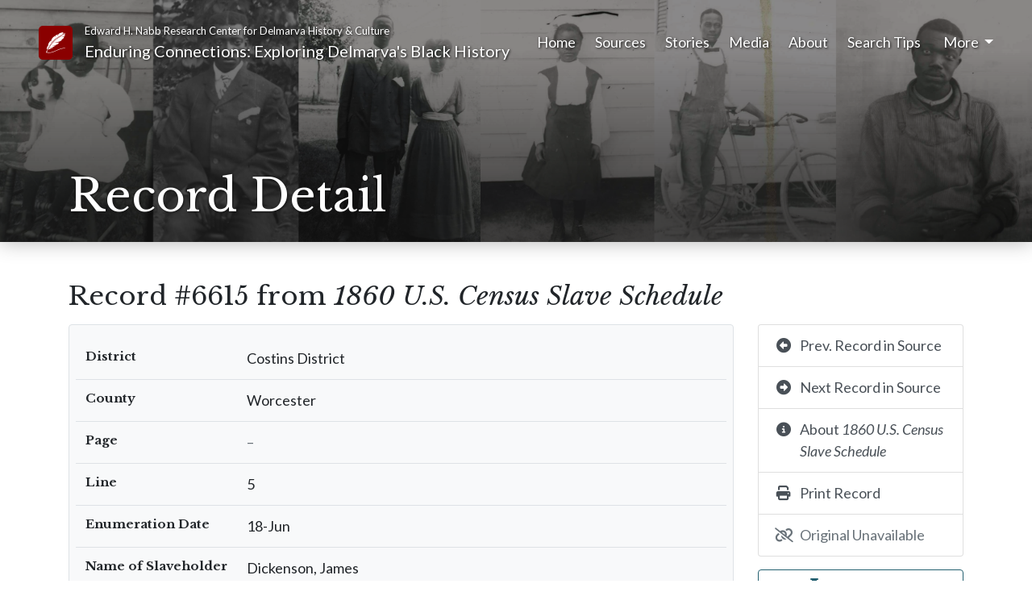

--- FILE ---
content_type: text/html; charset=UTF-8
request_url: https://enduringconnections.salisbury.edu/r/1860_us_slave_schedule/6615
body_size: 10561
content:
<!doctype html>
<html lang="en">
	<head>
		<meta charset="utf-8">
<meta name="viewport" content="width=device-width, initial-scale=1, shrink-to-fit=no">
<meta name="theme-color" content="#e2ded7">

<meta property="og:title" content="Enduring Connections - Record #6615 from 1860 U.S. Census Slave Schedule">
<meta property="og:url" content="https://enduringconnections.salisbury.edu/r/1860_us_slave_schedule/6615">
<meta property="og:image" content="https://enduringconnections.salisbury.edu/images/opengraph.jpg">
<meta property="og:type" content="website">
<meta property="og:site_name" content="Enduring Connections">
<meta property="og:description" content="Exploring Delmarva's Black History">
<meta property="og:locale" content="en_US">

<link rel="shortcut icon" href="https://enduringconnections.salisbury.edu/images/favicon.ico" type="image/x-icon">
<!--<link rel="apple-touch-icon" href="https://enduringconnections.salisbury.edu/images/apple-touch-icon.png">-->

<title>
	Record #6615 from 1860 U.S. Census Slave Schedule - Enduring Connections - Nabb Research Center
</title>

	<link rel="stylesheet" href="https://stackpath.bootstrapcdn.com/bootstrap/4.4.1/css/bootstrap.min.css" integrity="sha384-Vkoo8x4CGsO3+Hhxv8T/Q5PaXtkKtu6ug5TOeNV6gBiFeWPGFN9MuhOf23Q9Ifjh" crossorigin="anonymous">
	<script src="https://code.jquery.com/jquery-3.4.1.min.js"></script>
	<script src="https://cdn.jsdelivr.net/npm/popper.js@1.16.0/dist/umd/popper.min.js" integrity="sha384-Q6E9RHvbIyZFJoft+2mJbHaEWldlvI9IOYy5n3zV9zzTtmI3UksdQRVvoxMfooAo" crossorigin="anonymous"></script>
	<script src="https://stackpath.bootstrapcdn.com/bootstrap/4.4.1/js/bootstrap.min.js" integrity="sha384-wfSDF2E50Y2D1uUdj0O3uMBJnjuUD4Ih7YwaYd1iqfktj0Uod8GCExl3Og8ifwB6" crossorigin="anonymous"></script>	<link rel="stylesheet" href="https://cdn.jsdelivr.net/simplemde/latest/simplemde.min.css">
	<script src="https://cdn.jsdelivr.net/simplemde/latest/simplemde.min.js"></script><script src="https://kit.fontawesome.com/00308341b9.js" crossorigin="anonymous"></script>

<script src="https://enduringconnections.salisbury.edu/scripts/scripts.js?hash=d5d57bdc154e913a42b38a4447b22bdd"></script>
<link rel="stylesheet" href="https://enduringconnections.salisbury.edu/styles/main.css?hash=8e3d45163e286bf6245c754845c23643">
<link rel="stylesheet" href="https://enduringconnections.salisbury.edu/styles/mobile.css?hash=803c5e4025ff09b2cea13c481420200d">
<link rel="stylesheet" href="https://enduringconnections.salisbury.edu/styles/print.css?hash=95d0494c63e0075334c8e5436c9e54df" media="print">

<link rel="preconnect" href="https://fonts.gstatic.com"> 
<link href="https://fonts.googleapis.com/css2?family=Lato:ital,wght@0,100;0,300;0,400;0,700;0,900;1,100;1,300;1,400;1,700;1,900&family=Libre+Baskerville:ital,wght@0,400;0,700;1,400&display=swap" rel="stylesheet">

<script async src="https://www.googletagmanager.com/gtag/js?id=G-LCXS1E6KH0"></script>
<script>
  window.dataLayer = window.dataLayer || [];
  function gtag(){dataLayer.push(arguments);}
  gtag('js', new Date());

  gtag('config', 'G-LCXS1E6KH0');
</script>
	</head>
	<body id="recordDetail">
		<a href="#mainContent" class="skipLink">Skip to main content</a>
<header>
	<div id="printHeader">
		<span class="d-block">Edward H. Nabb Research Center for Delmarva History &amp; Culture</span>
		<span class="d-block">Enduring Connections: Exploring Delmarva's Black History</span>
	</div>
	
	<div class="headerContent pb-4">
		<div id="headerShade"></div>
		
		<nav class="navbar navbar-expand-lg navbar-dark mb-1 mb-md-5 px-3 px-md-5 pt-4">
			<div class="row">
				<div class="col-auto pt-2 pr-0">
					<a href="https://enduringconnections.salisbury.edu/">
						<span class="siteIcon">
							<?xml version="1.0" encoding="iso-8859-1"?>
<!-- Generator: Adobe Illustrator 18.1.1, SVG Export Plug-In . SVG Version: 6.00 Build 0)  -->
<svg version="1.1" id="Capa_1" xmlns="http://www.w3.org/2000/svg" xmlns:xlink="http://www.w3.org/1999/xlink" x="0px" y="0px"
	 viewBox="0 0 331.331 331.331" xml:space="preserve">
<g>
	<path d="M30.421,317.462l4.422-17.661l-12.194-4.814l-8.376,13.804c0,0,4.618,12.526-0.511,22.539
		C13.766,331.331,20.184,320.399,30.421,317.462z M22.229,309.358c1.501-0.615,3.231,0.087,3.851,1.561
		c0.625,1.474-0.087,3.171-1.588,3.786c-1.501,0.615-3.231-0.087-3.851-1.561C20.01,311.664,20.723,309.967,22.229,309.358z"/>
	<path d="M158.353,112.621c-35.115,28.8-81.086,88.124-120.073,157.423l-0.022-0.027l-6.815,12.026
		l7.267,2.796l3.84-10.117c20.799-37.491,77.224-135.4,180.397-200.451c0,0,38.411-22.877,76.256-54.516
		c-9.214,7.702-27.391,17.356-37.247,23.584C236.088,59.683,204.166,75.043,158.353,112.621z"/>
	<path d="M33.2,215.365c-7.985,28.223-7.528,49.718-4.438,55.625h4.83
		c13.337-27.625,77.572-127.693,117.554-159.016c41.424-32.455,73.378-51.339,100.253-65.111
		c9.437-4.835,19.118-11.384,27.848-17.949c10.601-8.36,21.348-17.302,30.758-26.053L282.728,20.75L294.89,2.148L271.67,25.759
		L286.78,0c-35.746,3.225-68.918,21.109-68.918,21.109c-13.271,15.741-23.959,40.782-23.959,40.782
		c-0.37-12.521,8.11-31.481,8.11-31.481c-6.266,2.861-30.073,16.459-30.073,16.459c-11.645,9.66-15.262,35.06-15.262,35.06
		c-2.214-10.019,5.526-29.333,5.526-29.333c-33.543,19.32-57.502,52.231-57.502,52.231c-16.584,32.553-2.948,57.953-8.11,51.872
		c-5.162-6.081-4.052-28.261-4.052-28.261c-35.017,33.63-38.699,49.724-38.699,49.724c-5.896,14.31-11.058,52.59-11.058,52.59
		c-3.318-3.579,0-23.611,0-23.611c-8.479,17.889-4.422,34.701-4.422,34.701C34.309,240.407,33.2,215.365,33.2,215.365z"/>
	<path d="M310.01,14.191c0,0-13.483,13.065-30.758,26.053c-27.081,21.359-53.156,38.819-53.156,38.819
		C123.945,139.425,67.025,237.932,48.212,271.708h10.002c3.535-2.834,8.844-4.971,31.014-11.389
		c28.011-8.11,44.72-25.041,44.72-25.041s-25.553,14.31-37.595,12.88s-28.223,3.1-28.223,3.1s-6.179-2.861,24.291-7.392
		s80.596-38.634,80.596-38.634s-19.167,7.87-28.011,7.152c-8.844-0.718-30.714,0-30.714,0c14.495-3.34,28.011-1.43,50.126-9.779
		c22.115-8.349,20.886-7.631,20.886-7.631c25.063-8.349,35.474-34.342,35.474-34.342c-4.335,1.67-37.443,5.722-51.176,1.67
		c-13.734-4.052-37.132,0-37.132,0c22.115-7.392,27.032-4.052,32.433-4.291c5.406-0.239,22.855,1.191,57.502-10.731
		s44.475-26.711,44.475-26.711l-23.366,3.122c15.257-2.567,32.455-12.662,32.455-12.662c-10.568,2.861-27.032,4.291-27.032,4.291
		c19.412-4.291,30.225-10.253,30.225-10.253c18.183-13.832,22.36-34.342,22.36-34.342c-25.803,8.822-46.194,4.77-46.194,4.77
		c35.387-2.382,45.215-11.449,50.126-13.592c4.917-2.148,6.94-11.03,6.94-11.03c-17.878,6.44-38.15,7.511-38.15,7.511
		c21.93-3.399,40.722-14.49,40.722-14.49V32.792c-8.479,4.83-23.399,8.588-23.399,8.588l23.219-15.023
		C316.091,18.841,310.01,14.191,310.01,14.191z"/>
	<polygon points="23.551,290.571 37.361,296.103 39.933,289.989 26.124,284.458 	"/>
	<path d="M177.036,285.458c-45.628,21.936-89.462,36.888-147.758,38.846c-5.439,0.185-5.466,5.624,0,5.439
		c52.15-1.751,95.543-12.961,137.391-32.575c46.618-21.854,89.435-40.167,147.828-46.39c5.385-0.577,3.095-5.814-2.252-5.243
		C260.531,251.051,218.514,265.519,177.036,285.458z"/>
</g>
<g>
</g>
<g>
</g>
<g>
</g>
<g>
</g>
<g>
</g>
<g>
</g>
<g>
</g>
<g>
</g>
<g>
</g>
<g>
</g>
<g>
</g>
<g>
</g>
<g>
</g>
<g>
</g>
<g>
</g>
</svg>
						</span>
						<span class="sr-only">
							Link to Homepage
						</span>
					</a>
				</div>
				<div class="col">
					<a class="navbar-brand" href="https://enduringconnections.salisbury.edu/">
						<small class="d-none d-md-block" style="font-size: 65%;">Edward H. Nabb Research Center for Delmarva History &amp; Culture</small>
						<span class="d-none d-md-inline">Enduring Connections: Exploring Delmarva's Black History</span>
						<span class="d-md-none">Enduring Connections</span>
					</a>
				</div>
			</div>
			
			<button id="navbarToggler" class="navbar-toggler collapsed" type="button" data-toggle="collapse" data-target="#mainNavigation" aria-controls="mainNavigation" aria-expanded="false" aria-label="Toggle navigation">
				<span class="navbar-toggler-icon"></span>
			</button>
			
			<div class="collapse navbar-collapse" id="mainNavigation">
				<ul class="navbar-nav ml-auto">
									<li class="nav-item px-2 px-lg-0 px-xl-1">
					<a class="nav-link p-0 mr-3" href="https://enduringconnections.salisbury.edu/">Home</a>
				</li>
							<li class="nav-item px-2 px-lg-0 px-xl-1">
					<a class="nav-link p-0 mr-3" href="https://enduringconnections.salisbury.edu/sources">Sources</a>
				</li>
							<li class="nav-item px-2 px-lg-0 px-xl-1">
					<a class="nav-link p-0 mr-3" href="https://enduringconnections.salisbury.edu/stories">Stories</a>
				</li>
							<li class="nav-item px-2 px-lg-0 px-xl-1">
					<a class="nav-link p-0 mr-3" href="https://enduringconnections.salisbury.edu/media">Media</a>
				</li>
							<li class="nav-item px-2 px-lg-0 px-xl-1 customPageNav d-lg-none d-xl-block">
					<a class="nav-link p-0 mr-3" href="https://enduringconnections.salisbury.edu/about">About</a>
				</li>
							<li class="nav-item px-2 px-lg-0 px-xl-1 customPageNav d-lg-none d-xl-block">
					<a class="nav-link p-0 mr-3" href="https://enduringconnections.salisbury.edu/using-this-site">Search Tips</a>
				</li>
								
					<li class="nav-item pl-2 dropdown">
						<a class="nav-link p-0 dropdown-toggle" href="#" id="navbarDropdown" role="button" data-toggle="dropdown" aria-haspopup="true" aria-expanded="false">
							More
						</a>
						<div class="dropdown-menu dropdown-menu-right" aria-labelledby="navbarDropdown">
							<a class="dropdown-item d-none d-lg-block d-xl-none" href="https://enduringconnections.salisbury.edu/about">About</a><a class="dropdown-item d-none d-lg-block d-xl-none" href="https://enduringconnections.salisbury.edu/using-this-site">Search Tips</a><a class="dropdown-item" href="https://enduringconnections.salisbury.edu/acknowledgements">Acknowledgements</a><a class="dropdown-item" href="https://enduringconnections.salisbury.edu/contact">Contact</a>							<div class="dropdown-divider"></div>
							<a class="dropdown-item" href="https://enduringconnections.salisbury.edu/pins.php">
								My Pinned Records
							</a>
						</div>
					</li>
				</ul>
			</div>
		</nav>
		
		<div class="container mb-0 pb-0">
			<div id="pageTitle">
								<div id="headerSpacer" style="height: 46px"></div>
				<h1 class="display-4 pt-4 mb-0">Record Detail</h1>
							</div>
		</div>
	</div>
	
	<script>
		$("#mainNavigation").on('show.bs.collapse', function(){
			$("#headerShade").animate({
				opacity: 1
			}, 'fast');
		});
		
		$("#mainNavigation").on('hide.bs.collapse', function(){
			$("#headerShade").animate({
				opacity: 0
			}, 'fast');
		});
	</script>
</header>		
		<main id="mainContent">
			<div class="container mt-5 mb-1">
								<h2>Record #6615 from <i>1860 U.S. Census Slave Schedule</i></h2>
				<div class="row">
					<div class="col-md">
						<div class="bg-light rounded border px-2 py-3 mb-4">
							<div class="table-responsive">
								<table class="table mb-0 recordDetailTable">
									<tbody>
																			<tr>
											<th>
												District											</th>
											<td>
												Costins District											</td>
										</tr>
																			<tr>
											<th>
												County											</th>
											<td>
												Worcester											</td>
										</tr>
																			<tr>
											<th>
												Page											</th>
											<td>
												<span class='text-muted'>&ndash;</span>											</td>
										</tr>
																			<tr>
											<th>
												Line											</th>
											<td>
												5											</td>
										</tr>
																			<tr>
											<th>
												Enumeration Date											</th>
											<td>
												18-Jun											</td>
										</tr>
																			<tr>
											<th>
												Name of Slaveholder											</th>
											<td>
												Dickenson, James											</td>
										</tr>
																			<tr>
											<th>
												Number of Slaves Owned											</th>
											<td>
												1											</td>
										</tr>
																			<tr>
											<th>
												Age											</th>
											<td>
												35											</td>
										</tr>
																			<tr>
											<th>
												Gender											</th>
											<td>
												M											</td>
										</tr>
																			<tr>
											<th>
												Color											</th>
											<td>
												B											</td>
										</tr>
																			<tr>
											<th>
												Fugitive from State?											</th>
											<td>
												<span class='text-muted'>&ndash;</span>											</td>
										</tr>
																			<tr>
											<th>
												Number of slaves manumitted?											</th>
											<td>
												<span class='text-muted'>&ndash;</span>											</td>
										</tr>
																			<tr>
											<th>
												Deaf, dumb (mute), blind, insane, or idiotic?											</th>
											<td>
												<span class='text-muted'>&ndash;</span>											</td>
										</tr>
																			<tr>
											<th>
												Number of Slave Dwellings											</th>
											<td>
												<span class='text-muted'>&ndash;</span>											</td>
										</tr>
																			<tr>
											<th>
												Census Enumerator 											</th>
											<td>
												Robert Todd											</td>
										</tr>
																			<tr>
											<th>
												Transcriber Notes											</th>
											<td>
												<span class='text-muted'>&ndash;</span>											</td>
										</tr>
																		</tbody>
								</table>
							</div>
						</div>
						
						<div class="row" id="preferredCitation">
							<div class="col" style="font-size:90%">
								<p>If you are citing this record, please use the following format:</p>
								
																
								<p><code>[Author (if known)]</code>, <i>1860 U.S. Census Slave Schedule</i>, 1860, <i>Enduring Connections: Exploring Delmarva’s Black History</i>, Nabb Research Center, Salisbury University.</p>
							</div>
						</div>
						
												<aside class="mt-5">
							<h3>Similar Records in this Source</h3>
							<li class="list-group-item border-bottom-0 p-0">
		<div class="searchResultRecord bg-light border rounded px-4 pb-1 my-2" id="record_23_6613" data-relevance="">
			<div class="row pt-2">
			<div class="col-auto">
				<div class="recordIcon">
					<span class="fa-solid fa-file-lines fa-icon "></span>				</div>
			</div>
			<div class="col">
				<div class="row">
					<div class="col">
						<h5 class="sr-only">Record #6613</h5>
						<dl class="row summaryRow" aria-label="Selected Fields from Record #6613">
									
							<div class="col origRecordField county">
								<dt class="fieldLabel">
									County								</dt>
								<dd class="fieldValue">
									Worcester								</dd>
							</div>
																
							<div class="col origRecordField slaveowner_name">
								<dt class="fieldLabel">
									Name of Slaveholder								</dt>
								<dd class="fieldValue">
									Dickenson, James								</dd>
							</div>
																
							<div class="col origRecordField age">
								<dt class="fieldLabel">
									Age								</dt>
								<dd class="fieldValue">
									43								</dd>
							</div>
																
							<div class="col origRecordField gender">
								<dt class="fieldLabel">
									Gender								</dt>
								<dd class="fieldValue">
									M								</dd>
							</div>
																										<div class="col metadataField">
								<dt class="fieldLabel">State</dt>
								<dd class="fieldValue">
																				<span class="stateSVG"><img src="https://enduringconnections.salisbury.edu//images/states/MD.svg" alt=""></span>
									Maryland																</dd>
							</div>
																															</dl>
					</div>
					<div class="col-sm-auto pt-2 pb-3">
						<button class="btn btn-outline-secondary btn-sm mr-2 pinBtn" type="button" id="pin_s23r6613" onclick="pinRecord(this, 23, 6613, 'nabb.aahistory.pins')" data-toggle="tooltip" title="Pin records to collect them and view later." aria-label="Pin record #6613">
							<span class="fas fa-thumbtack fa-icon "></span>						</button>
						<button class="btn btn-primary btn-sm detailBtn collapsed" type="button" data-toggle="collapse" data-target="#detail_23_6613" aria-expanded="false" aria-controls="detail_23_6613">
							Details <span class="fa-solid fa-chevron-right fa-icon ml-1"></span>						</button>
					</div>
				</div>
				<div class="collapse border-top detailFields mt-2" id="detail_23_6613">
					<h6 class="h6 text-muted my-2" aria-hidden="true">All Fields in This Record</h6>
					<dl class="row row-cols-2 row-cols-md-4" aria-label="All Fields from Record #6613">
											<div class="col detailField field_district" data-field="district" data-recordid="6613" data-sourceid="23" onclick="moveFieldToSummary(this)" tabindex="0" onkeydown="if(event.key === 'Enter' || event.key === ' ') { event.preventDefault(); moveFieldToSummary(this); }">
							<div class="card bg-transparent h-100">
								<div class="card-body p-2">
									<dt class="fieldLabel">
										District									</dt>
									<dd class="fieldValue">
										Costins District									</dd>
								</div>
							</div>
						</div>
											<div class="col detailField field_county" data-field="county" data-recordid="6613" data-sourceid="23" onclick="moveFieldToSummary(this)" tabindex="0" onkeydown="if(event.key === 'Enter' || event.key === ' ') { event.preventDefault(); moveFieldToSummary(this); }">
							<div class="card bg-transparent h-100">
								<div class="card-body p-2">
									<dt class="fieldLabel">
										County									</dt>
									<dd class="fieldValue">
										Worcester									</dd>
								</div>
							</div>
						</div>
											<div class="col detailField field_page" data-field="page" data-recordid="6613" data-sourceid="23" onclick="moveFieldToSummary(this)" tabindex="0" onkeydown="if(event.key === 'Enter' || event.key === ' ') { event.preventDefault(); moveFieldToSummary(this); }">
							<div class="card bg-transparent h-100">
								<div class="card-body p-2">
									<dt class="fieldLabel">
										Page									</dt>
									<dd class="fieldValue">
										&ndash;									</dd>
								</div>
							</div>
						</div>
											<div class="col detailField field_line" data-field="line" data-recordid="6613" data-sourceid="23" onclick="moveFieldToSummary(this)" tabindex="0" onkeydown="if(event.key === 'Enter' || event.key === ' ') { event.preventDefault(); moveFieldToSummary(this); }">
							<div class="card bg-transparent h-100">
								<div class="card-body p-2">
									<dt class="fieldLabel">
										Line									</dt>
									<dd class="fieldValue">
										3									</dd>
								</div>
							</div>
						</div>
											<div class="col detailField field_enumeration_date" data-field="enumeration_date" data-recordid="6613" data-sourceid="23" onclick="moveFieldToSummary(this)" tabindex="0" onkeydown="if(event.key === 'Enter' || event.key === ' ') { event.preventDefault(); moveFieldToSummary(this); }">
							<div class="card bg-transparent h-100">
								<div class="card-body p-2">
									<dt class="fieldLabel">
										Enumeration Date									</dt>
									<dd class="fieldValue">
										18-Jun									</dd>
								</div>
							</div>
						</div>
											<div class="col detailField field_slaveowner_name" data-field="slaveowner_name" data-recordid="6613" data-sourceid="23" onclick="moveFieldToSummary(this)" tabindex="0" onkeydown="if(event.key === 'Enter' || event.key === ' ') { event.preventDefault(); moveFieldToSummary(this); }">
							<div class="card bg-transparent h-100">
								<div class="card-body p-2">
									<dt class="fieldLabel">
										Name of Slaveholder									</dt>
									<dd class="fieldValue">
										Dickenson, James									</dd>
								</div>
							</div>
						</div>
											<div class="col detailField field_number_slaves" data-field="number_slaves" data-recordid="6613" data-sourceid="23" onclick="moveFieldToSummary(this)" tabindex="0" onkeydown="if(event.key === 'Enter' || event.key === ' ') { event.preventDefault(); moveFieldToSummary(this); }">
							<div class="card bg-transparent h-100">
								<div class="card-body p-2">
									<dt class="fieldLabel">
										Number of Slaves Owned									</dt>
									<dd class="fieldValue">
										1									</dd>
								</div>
							</div>
						</div>
											<div class="col detailField field_age" data-field="age" data-recordid="6613" data-sourceid="23" onclick="moveFieldToSummary(this)" tabindex="0" onkeydown="if(event.key === 'Enter' || event.key === ' ') { event.preventDefault(); moveFieldToSummary(this); }">
							<div class="card bg-transparent h-100">
								<div class="card-body p-2">
									<dt class="fieldLabel">
										Age									</dt>
									<dd class="fieldValue">
										43									</dd>
								</div>
							</div>
						</div>
											<div class="col detailField field_gender" data-field="gender" data-recordid="6613" data-sourceid="23" onclick="moveFieldToSummary(this)" tabindex="0" onkeydown="if(event.key === 'Enter' || event.key === ' ') { event.preventDefault(); moveFieldToSummary(this); }">
							<div class="card bg-transparent h-100">
								<div class="card-body p-2">
									<dt class="fieldLabel">
										Gender									</dt>
									<dd class="fieldValue">
										M									</dd>
								</div>
							</div>
						</div>
											<div class="col detailField field_color" data-field="color" data-recordid="6613" data-sourceid="23" onclick="moveFieldToSummary(this)" tabindex="0" onkeydown="if(event.key === 'Enter' || event.key === ' ') { event.preventDefault(); moveFieldToSummary(this); }">
							<div class="card bg-transparent h-100">
								<div class="card-body p-2">
									<dt class="fieldLabel">
										Color									</dt>
									<dd class="fieldValue">
										M									</dd>
								</div>
							</div>
						</div>
											<div class="col detailField field_fugitive" data-field="fugitive" data-recordid="6613" data-sourceid="23" onclick="moveFieldToSummary(this)" tabindex="0" onkeydown="if(event.key === 'Enter' || event.key === ' ') { event.preventDefault(); moveFieldToSummary(this); }">
							<div class="card bg-transparent h-100">
								<div class="card-body p-2">
									<dt class="fieldLabel">
										Fugitive from State?									</dt>
									<dd class="fieldValue">
										&ndash;									</dd>
								</div>
							</div>
						</div>
											<div class="col detailField field_number_manumitted" data-field="number_manumitted" data-recordid="6613" data-sourceid="23" onclick="moveFieldToSummary(this)" tabindex="0" onkeydown="if(event.key === 'Enter' || event.key === ' ') { event.preventDefault(); moveFieldToSummary(this); }">
							<div class="card bg-transparent h-100">
								<div class="card-body p-2">
									<dt class="fieldLabel">
										Number of slaves manumitted?									</dt>
									<dd class="fieldValue">
										&ndash;									</dd>
								</div>
							</div>
						</div>
											<div class="col detailField field_disabilities" data-field="disabilities" data-recordid="6613" data-sourceid="23" onclick="moveFieldToSummary(this)" tabindex="0" onkeydown="if(event.key === 'Enter' || event.key === ' ') { event.preventDefault(); moveFieldToSummary(this); }">
							<div class="card bg-transparent h-100">
								<div class="card-body p-2">
									<dt class="fieldLabel">
										Deaf, dumb (mute), blind, insane, or idiotic?									</dt>
									<dd class="fieldValue">
										&ndash;									</dd>
								</div>
							</div>
						</div>
											<div class="col detailField field_slave_houses" data-field="slave_houses" data-recordid="6613" data-sourceid="23" onclick="moveFieldToSummary(this)" tabindex="0" onkeydown="if(event.key === 'Enter' || event.key === ' ') { event.preventDefault(); moveFieldToSummary(this); }">
							<div class="card bg-transparent h-100">
								<div class="card-body p-2">
									<dt class="fieldLabel">
										Number of Slave Dwellings									</dt>
									<dd class="fieldValue">
										&ndash;									</dd>
								</div>
							</div>
						</div>
											<div class="col detailField field_censustaker" data-field="censustaker" data-recordid="6613" data-sourceid="23" onclick="moveFieldToSummary(this)" tabindex="0" onkeydown="if(event.key === 'Enter' || event.key === ' ') { event.preventDefault(); moveFieldToSummary(this); }">
							<div class="card bg-transparent h-100">
								<div class="card-body p-2">
									<dt class="fieldLabel">
										Census Enumerator 									</dt>
									<dd class="fieldValue">
										Robert Todd									</dd>
								</div>
							</div>
						</div>
											<div class="col detailField field_notes" data-field="notes" data-recordid="6613" data-sourceid="23" onclick="moveFieldToSummary(this)" tabindex="0" onkeydown="if(event.key === 'Enter' || event.key === ' ') { event.preventDefault(); moveFieldToSummary(this); }">
							<div class="card bg-transparent h-100">
								<div class="card-body p-2">
									<dt class="fieldLabel">
										Transcriber Notes									</dt>
									<dd class="fieldValue">
										Mulatto with check mark (unsure of meaning)									</dd>
								</div>
							</div>
						</div>
																<div class="col detailField field_md_state">
							<div class="card bg-transparent h-100">
								<div class="card-body p-2">
									<dt class="fieldLabel">State</dt>
									<dd class="fieldValue">
																						<span class="stateSVG"><img src="https://enduringconnections.salisbury.edu//images/states/MD.svg" alt=""></span>
										Maryland																		</dd>
								</div>
							</div>
						</div>
																<div class="col detailField field_md_year">
							<div class="card bg-transparent h-100">
								<div class="card-body p-2">
									<dt class="fieldLabel">Year</dt>
									<dd class="fieldValue">
										1860									</dd>
								</div>
							</div>
						</div>
																<div class="col detailField field_alternative_terms">
							<div class="card bg-transparent h-100">
								<div class="card-body p-2">
									<dt class="fieldLabel">Alt. Terms</dt>
									<dd class="fieldValue">
										<span class='text-muted'>&mdash;</span>									</dd>
								</div>
							</div>
						</div>
										</dl>
					
					<div class="detailFooter pb-3 mt-2">
						<div class="row">
							<div class="col-md mb-3 mb-md-0">
																<small class="text-muted">Click on a field to move that field into top summary row for all records in this source.</small>
															</div>
							<div class="col-md-auto">
																								<a href="https://enduringconnections.salisbury.edu/r/1860_us_slave_schedule/6613" class="btn btn-sm btn-primary" target="_blank">View Record<span class="fa-solid fa-right fa-icon ml-2"></span></a>
							</div>
						</div>
					</div>
				</div>
			</div>
		</div>
	</div>
</li><li class="list-group-item border-bottom-0 p-0">
		<div class="searchResultRecord bg-light border rounded px-4 pb-1 my-2" id="record_23_6614" data-relevance="">
			<div class="row pt-2">
			<div class="col-auto">
				<div class="recordIcon">
					<span class="fa-solid fa-file-lines fa-icon "></span>				</div>
			</div>
			<div class="col">
				<div class="row">
					<div class="col">
						<h5 class="sr-only">Record #6614</h5>
						<dl class="row summaryRow" aria-label="Selected Fields from Record #6614">
									
							<div class="col origRecordField county">
								<dt class="fieldLabel">
									County								</dt>
								<dd class="fieldValue">
									Worcester								</dd>
							</div>
																
							<div class="col origRecordField slaveowner_name">
								<dt class="fieldLabel">
									Name of Slaveholder								</dt>
								<dd class="fieldValue">
									Dickenson, James								</dd>
							</div>
																
							<div class="col origRecordField age">
								<dt class="fieldLabel">
									Age								</dt>
								<dd class="fieldValue">
									40								</dd>
							</div>
																
							<div class="col origRecordField gender">
								<dt class="fieldLabel">
									Gender								</dt>
								<dd class="fieldValue">
									M								</dd>
							</div>
																										<div class="col metadataField">
								<dt class="fieldLabel">State</dt>
								<dd class="fieldValue">
																				<span class="stateSVG"><img src="https://enduringconnections.salisbury.edu//images/states/MD.svg" alt=""></span>
									Maryland																</dd>
							</div>
																															</dl>
					</div>
					<div class="col-sm-auto pt-2 pb-3">
						<button class="btn btn-outline-secondary btn-sm mr-2 pinBtn" type="button" id="pin_s23r6614" onclick="pinRecord(this, 23, 6614, 'nabb.aahistory.pins')" data-toggle="tooltip" title="Pin records to collect them and view later." aria-label="Pin record #6614">
							<span class="fas fa-thumbtack fa-icon "></span>						</button>
						<button class="btn btn-primary btn-sm detailBtn collapsed" type="button" data-toggle="collapse" data-target="#detail_23_6614" aria-expanded="false" aria-controls="detail_23_6614">
							Details <span class="fa-solid fa-chevron-right fa-icon ml-1"></span>						</button>
					</div>
				</div>
				<div class="collapse border-top detailFields mt-2" id="detail_23_6614">
					<h6 class="h6 text-muted my-2" aria-hidden="true">All Fields in This Record</h6>
					<dl class="row row-cols-2 row-cols-md-4" aria-label="All Fields from Record #6614">
											<div class="col detailField field_district" data-field="district" data-recordid="6614" data-sourceid="23" onclick="moveFieldToSummary(this)" tabindex="0" onkeydown="if(event.key === 'Enter' || event.key === ' ') { event.preventDefault(); moveFieldToSummary(this); }">
							<div class="card bg-transparent h-100">
								<div class="card-body p-2">
									<dt class="fieldLabel">
										District									</dt>
									<dd class="fieldValue">
										Costins District									</dd>
								</div>
							</div>
						</div>
											<div class="col detailField field_county" data-field="county" data-recordid="6614" data-sourceid="23" onclick="moveFieldToSummary(this)" tabindex="0" onkeydown="if(event.key === 'Enter' || event.key === ' ') { event.preventDefault(); moveFieldToSummary(this); }">
							<div class="card bg-transparent h-100">
								<div class="card-body p-2">
									<dt class="fieldLabel">
										County									</dt>
									<dd class="fieldValue">
										Worcester									</dd>
								</div>
							</div>
						</div>
											<div class="col detailField field_page" data-field="page" data-recordid="6614" data-sourceid="23" onclick="moveFieldToSummary(this)" tabindex="0" onkeydown="if(event.key === 'Enter' || event.key === ' ') { event.preventDefault(); moveFieldToSummary(this); }">
							<div class="card bg-transparent h-100">
								<div class="card-body p-2">
									<dt class="fieldLabel">
										Page									</dt>
									<dd class="fieldValue">
										&ndash;									</dd>
								</div>
							</div>
						</div>
											<div class="col detailField field_line" data-field="line" data-recordid="6614" data-sourceid="23" onclick="moveFieldToSummary(this)" tabindex="0" onkeydown="if(event.key === 'Enter' || event.key === ' ') { event.preventDefault(); moveFieldToSummary(this); }">
							<div class="card bg-transparent h-100">
								<div class="card-body p-2">
									<dt class="fieldLabel">
										Line									</dt>
									<dd class="fieldValue">
										4									</dd>
								</div>
							</div>
						</div>
											<div class="col detailField field_enumeration_date" data-field="enumeration_date" data-recordid="6614" data-sourceid="23" onclick="moveFieldToSummary(this)" tabindex="0" onkeydown="if(event.key === 'Enter' || event.key === ' ') { event.preventDefault(); moveFieldToSummary(this); }">
							<div class="card bg-transparent h-100">
								<div class="card-body p-2">
									<dt class="fieldLabel">
										Enumeration Date									</dt>
									<dd class="fieldValue">
										18-Jun									</dd>
								</div>
							</div>
						</div>
											<div class="col detailField field_slaveowner_name" data-field="slaveowner_name" data-recordid="6614" data-sourceid="23" onclick="moveFieldToSummary(this)" tabindex="0" onkeydown="if(event.key === 'Enter' || event.key === ' ') { event.preventDefault(); moveFieldToSummary(this); }">
							<div class="card bg-transparent h-100">
								<div class="card-body p-2">
									<dt class="fieldLabel">
										Name of Slaveholder									</dt>
									<dd class="fieldValue">
										Dickenson, James									</dd>
								</div>
							</div>
						</div>
											<div class="col detailField field_number_slaves" data-field="number_slaves" data-recordid="6614" data-sourceid="23" onclick="moveFieldToSummary(this)" tabindex="0" onkeydown="if(event.key === 'Enter' || event.key === ' ') { event.preventDefault(); moveFieldToSummary(this); }">
							<div class="card bg-transparent h-100">
								<div class="card-body p-2">
									<dt class="fieldLabel">
										Number of Slaves Owned									</dt>
									<dd class="fieldValue">
										1									</dd>
								</div>
							</div>
						</div>
											<div class="col detailField field_age" data-field="age" data-recordid="6614" data-sourceid="23" onclick="moveFieldToSummary(this)" tabindex="0" onkeydown="if(event.key === 'Enter' || event.key === ' ') { event.preventDefault(); moveFieldToSummary(this); }">
							<div class="card bg-transparent h-100">
								<div class="card-body p-2">
									<dt class="fieldLabel">
										Age									</dt>
									<dd class="fieldValue">
										40									</dd>
								</div>
							</div>
						</div>
											<div class="col detailField field_gender" data-field="gender" data-recordid="6614" data-sourceid="23" onclick="moveFieldToSummary(this)" tabindex="0" onkeydown="if(event.key === 'Enter' || event.key === ' ') { event.preventDefault(); moveFieldToSummary(this); }">
							<div class="card bg-transparent h-100">
								<div class="card-body p-2">
									<dt class="fieldLabel">
										Gender									</dt>
									<dd class="fieldValue">
										M									</dd>
								</div>
							</div>
						</div>
											<div class="col detailField field_color" data-field="color" data-recordid="6614" data-sourceid="23" onclick="moveFieldToSummary(this)" tabindex="0" onkeydown="if(event.key === 'Enter' || event.key === ' ') { event.preventDefault(); moveFieldToSummary(this); }">
							<div class="card bg-transparent h-100">
								<div class="card-body p-2">
									<dt class="fieldLabel">
										Color									</dt>
									<dd class="fieldValue">
										B									</dd>
								</div>
							</div>
						</div>
											<div class="col detailField field_fugitive" data-field="fugitive" data-recordid="6614" data-sourceid="23" onclick="moveFieldToSummary(this)" tabindex="0" onkeydown="if(event.key === 'Enter' || event.key === ' ') { event.preventDefault(); moveFieldToSummary(this); }">
							<div class="card bg-transparent h-100">
								<div class="card-body p-2">
									<dt class="fieldLabel">
										Fugitive from State?									</dt>
									<dd class="fieldValue">
										&ndash;									</dd>
								</div>
							</div>
						</div>
											<div class="col detailField field_number_manumitted" data-field="number_manumitted" data-recordid="6614" data-sourceid="23" onclick="moveFieldToSummary(this)" tabindex="0" onkeydown="if(event.key === 'Enter' || event.key === ' ') { event.preventDefault(); moveFieldToSummary(this); }">
							<div class="card bg-transparent h-100">
								<div class="card-body p-2">
									<dt class="fieldLabel">
										Number of slaves manumitted?									</dt>
									<dd class="fieldValue">
										&ndash;									</dd>
								</div>
							</div>
						</div>
											<div class="col detailField field_disabilities" data-field="disabilities" data-recordid="6614" data-sourceid="23" onclick="moveFieldToSummary(this)" tabindex="0" onkeydown="if(event.key === 'Enter' || event.key === ' ') { event.preventDefault(); moveFieldToSummary(this); }">
							<div class="card bg-transparent h-100">
								<div class="card-body p-2">
									<dt class="fieldLabel">
										Deaf, dumb (mute), blind, insane, or idiotic?									</dt>
									<dd class="fieldValue">
										&ndash;									</dd>
								</div>
							</div>
						</div>
											<div class="col detailField field_slave_houses" data-field="slave_houses" data-recordid="6614" data-sourceid="23" onclick="moveFieldToSummary(this)" tabindex="0" onkeydown="if(event.key === 'Enter' || event.key === ' ') { event.preventDefault(); moveFieldToSummary(this); }">
							<div class="card bg-transparent h-100">
								<div class="card-body p-2">
									<dt class="fieldLabel">
										Number of Slave Dwellings									</dt>
									<dd class="fieldValue">
										&ndash;									</dd>
								</div>
							</div>
						</div>
											<div class="col detailField field_censustaker" data-field="censustaker" data-recordid="6614" data-sourceid="23" onclick="moveFieldToSummary(this)" tabindex="0" onkeydown="if(event.key === 'Enter' || event.key === ' ') { event.preventDefault(); moveFieldToSummary(this); }">
							<div class="card bg-transparent h-100">
								<div class="card-body p-2">
									<dt class="fieldLabel">
										Census Enumerator 									</dt>
									<dd class="fieldValue">
										Robert Todd									</dd>
								</div>
							</div>
						</div>
											<div class="col detailField field_notes" data-field="notes" data-recordid="6614" data-sourceid="23" onclick="moveFieldToSummary(this)" tabindex="0" onkeydown="if(event.key === 'Enter' || event.key === ' ') { event.preventDefault(); moveFieldToSummary(this); }">
							<div class="card bg-transparent h-100">
								<div class="card-body p-2">
									<dt class="fieldLabel">
										Transcriber Notes									</dt>
									<dd class="fieldValue">
										&ndash;									</dd>
								</div>
							</div>
						</div>
																<div class="col detailField field_md_state">
							<div class="card bg-transparent h-100">
								<div class="card-body p-2">
									<dt class="fieldLabel">State</dt>
									<dd class="fieldValue">
																						<span class="stateSVG"><img src="https://enduringconnections.salisbury.edu//images/states/MD.svg" alt=""></span>
										Maryland																		</dd>
								</div>
							</div>
						</div>
																<div class="col detailField field_md_year">
							<div class="card bg-transparent h-100">
								<div class="card-body p-2">
									<dt class="fieldLabel">Year</dt>
									<dd class="fieldValue">
										1860									</dd>
								</div>
							</div>
						</div>
																<div class="col detailField field_alternative_terms">
							<div class="card bg-transparent h-100">
								<div class="card-body p-2">
									<dt class="fieldLabel">Alt. Terms</dt>
									<dd class="fieldValue">
										<span class='text-muted'>&mdash;</span>									</dd>
								</div>
							</div>
						</div>
										</dl>
					
					<div class="detailFooter pb-3 mt-2">
						<div class="row">
							<div class="col-md mb-3 mb-md-0">
																<small class="text-muted">Click on a field to move that field into top summary row for all records in this source.</small>
															</div>
							<div class="col-md-auto">
																								<a href="https://enduringconnections.salisbury.edu/r/1860_us_slave_schedule/6614" class="btn btn-sm btn-primary" target="_blank">View Record<span class="fa-solid fa-right fa-icon ml-2"></span></a>
							</div>
						</div>
					</div>
				</div>
			</div>
		</div>
	</div>
</li><li class="list-group-item border-bottom-0 p-0">
		<div class="searchResultRecord bg-light border rounded px-4 pb-1 my-2" id="record_23_6616" data-relevance="">
			<div class="row pt-2">
			<div class="col-auto">
				<div class="recordIcon">
					<span class="fa-solid fa-file-lines fa-icon "></span>				</div>
			</div>
			<div class="col">
				<div class="row">
					<div class="col">
						<h5 class="sr-only">Record #6616</h5>
						<dl class="row summaryRow" aria-label="Selected Fields from Record #6616">
									
							<div class="col origRecordField county">
								<dt class="fieldLabel">
									County								</dt>
								<dd class="fieldValue">
									Worcester								</dd>
							</div>
																
							<div class="col origRecordField slaveowner_name">
								<dt class="fieldLabel">
									Name of Slaveholder								</dt>
								<dd class="fieldValue">
									Dickenson, James								</dd>
							</div>
																
							<div class="col origRecordField age">
								<dt class="fieldLabel">
									Age								</dt>
								<dd class="fieldValue">
									35								</dd>
							</div>
																
							<div class="col origRecordField gender">
								<dt class="fieldLabel">
									Gender								</dt>
								<dd class="fieldValue">
									M								</dd>
							</div>
																										<div class="col metadataField">
								<dt class="fieldLabel">State</dt>
								<dd class="fieldValue">
																				<span class="stateSVG"><img src="https://enduringconnections.salisbury.edu//images/states/MD.svg" alt=""></span>
									Maryland																</dd>
							</div>
																															</dl>
					</div>
					<div class="col-sm-auto pt-2 pb-3">
						<button class="btn btn-outline-secondary btn-sm mr-2 pinBtn" type="button" id="pin_s23r6616" onclick="pinRecord(this, 23, 6616, 'nabb.aahistory.pins')" data-toggle="tooltip" title="Pin records to collect them and view later." aria-label="Pin record #6616">
							<span class="fas fa-thumbtack fa-icon "></span>						</button>
						<button class="btn btn-primary btn-sm detailBtn collapsed" type="button" data-toggle="collapse" data-target="#detail_23_6616" aria-expanded="false" aria-controls="detail_23_6616">
							Details <span class="fa-solid fa-chevron-right fa-icon ml-1"></span>						</button>
					</div>
				</div>
				<div class="collapse border-top detailFields mt-2" id="detail_23_6616">
					<h6 class="h6 text-muted my-2" aria-hidden="true">All Fields in This Record</h6>
					<dl class="row row-cols-2 row-cols-md-4" aria-label="All Fields from Record #6616">
											<div class="col detailField field_district" data-field="district" data-recordid="6616" data-sourceid="23" onclick="moveFieldToSummary(this)" tabindex="0" onkeydown="if(event.key === 'Enter' || event.key === ' ') { event.preventDefault(); moveFieldToSummary(this); }">
							<div class="card bg-transparent h-100">
								<div class="card-body p-2">
									<dt class="fieldLabel">
										District									</dt>
									<dd class="fieldValue">
										Costins District									</dd>
								</div>
							</div>
						</div>
											<div class="col detailField field_county" data-field="county" data-recordid="6616" data-sourceid="23" onclick="moveFieldToSummary(this)" tabindex="0" onkeydown="if(event.key === 'Enter' || event.key === ' ') { event.preventDefault(); moveFieldToSummary(this); }">
							<div class="card bg-transparent h-100">
								<div class="card-body p-2">
									<dt class="fieldLabel">
										County									</dt>
									<dd class="fieldValue">
										Worcester									</dd>
								</div>
							</div>
						</div>
											<div class="col detailField field_page" data-field="page" data-recordid="6616" data-sourceid="23" onclick="moveFieldToSummary(this)" tabindex="0" onkeydown="if(event.key === 'Enter' || event.key === ' ') { event.preventDefault(); moveFieldToSummary(this); }">
							<div class="card bg-transparent h-100">
								<div class="card-body p-2">
									<dt class="fieldLabel">
										Page									</dt>
									<dd class="fieldValue">
										&ndash;									</dd>
								</div>
							</div>
						</div>
											<div class="col detailField field_line" data-field="line" data-recordid="6616" data-sourceid="23" onclick="moveFieldToSummary(this)" tabindex="0" onkeydown="if(event.key === 'Enter' || event.key === ' ') { event.preventDefault(); moveFieldToSummary(this); }">
							<div class="card bg-transparent h-100">
								<div class="card-body p-2">
									<dt class="fieldLabel">
										Line									</dt>
									<dd class="fieldValue">
										6									</dd>
								</div>
							</div>
						</div>
											<div class="col detailField field_enumeration_date" data-field="enumeration_date" data-recordid="6616" data-sourceid="23" onclick="moveFieldToSummary(this)" tabindex="0" onkeydown="if(event.key === 'Enter' || event.key === ' ') { event.preventDefault(); moveFieldToSummary(this); }">
							<div class="card bg-transparent h-100">
								<div class="card-body p-2">
									<dt class="fieldLabel">
										Enumeration Date									</dt>
									<dd class="fieldValue">
										18-Jun									</dd>
								</div>
							</div>
						</div>
											<div class="col detailField field_slaveowner_name" data-field="slaveowner_name" data-recordid="6616" data-sourceid="23" onclick="moveFieldToSummary(this)" tabindex="0" onkeydown="if(event.key === 'Enter' || event.key === ' ') { event.preventDefault(); moveFieldToSummary(this); }">
							<div class="card bg-transparent h-100">
								<div class="card-body p-2">
									<dt class="fieldLabel">
										Name of Slaveholder									</dt>
									<dd class="fieldValue">
										Dickenson, James									</dd>
								</div>
							</div>
						</div>
											<div class="col detailField field_number_slaves" data-field="number_slaves" data-recordid="6616" data-sourceid="23" onclick="moveFieldToSummary(this)" tabindex="0" onkeydown="if(event.key === 'Enter' || event.key === ' ') { event.preventDefault(); moveFieldToSummary(this); }">
							<div class="card bg-transparent h-100">
								<div class="card-body p-2">
									<dt class="fieldLabel">
										Number of Slaves Owned									</dt>
									<dd class="fieldValue">
										1									</dd>
								</div>
							</div>
						</div>
											<div class="col detailField field_age" data-field="age" data-recordid="6616" data-sourceid="23" onclick="moveFieldToSummary(this)" tabindex="0" onkeydown="if(event.key === 'Enter' || event.key === ' ') { event.preventDefault(); moveFieldToSummary(this); }">
							<div class="card bg-transparent h-100">
								<div class="card-body p-2">
									<dt class="fieldLabel">
										Age									</dt>
									<dd class="fieldValue">
										35									</dd>
								</div>
							</div>
						</div>
											<div class="col detailField field_gender" data-field="gender" data-recordid="6616" data-sourceid="23" onclick="moveFieldToSummary(this)" tabindex="0" onkeydown="if(event.key === 'Enter' || event.key === ' ') { event.preventDefault(); moveFieldToSummary(this); }">
							<div class="card bg-transparent h-100">
								<div class="card-body p-2">
									<dt class="fieldLabel">
										Gender									</dt>
									<dd class="fieldValue">
										M									</dd>
								</div>
							</div>
						</div>
											<div class="col detailField field_color" data-field="color" data-recordid="6616" data-sourceid="23" onclick="moveFieldToSummary(this)" tabindex="0" onkeydown="if(event.key === 'Enter' || event.key === ' ') { event.preventDefault(); moveFieldToSummary(this); }">
							<div class="card bg-transparent h-100">
								<div class="card-body p-2">
									<dt class="fieldLabel">
										Color									</dt>
									<dd class="fieldValue">
										M									</dd>
								</div>
							</div>
						</div>
											<div class="col detailField field_fugitive" data-field="fugitive" data-recordid="6616" data-sourceid="23" onclick="moveFieldToSummary(this)" tabindex="0" onkeydown="if(event.key === 'Enter' || event.key === ' ') { event.preventDefault(); moveFieldToSummary(this); }">
							<div class="card bg-transparent h-100">
								<div class="card-body p-2">
									<dt class="fieldLabel">
										Fugitive from State?									</dt>
									<dd class="fieldValue">
										&ndash;									</dd>
								</div>
							</div>
						</div>
											<div class="col detailField field_number_manumitted" data-field="number_manumitted" data-recordid="6616" data-sourceid="23" onclick="moveFieldToSummary(this)" tabindex="0" onkeydown="if(event.key === 'Enter' || event.key === ' ') { event.preventDefault(); moveFieldToSummary(this); }">
							<div class="card bg-transparent h-100">
								<div class="card-body p-2">
									<dt class="fieldLabel">
										Number of slaves manumitted?									</dt>
									<dd class="fieldValue">
										&ndash;									</dd>
								</div>
							</div>
						</div>
											<div class="col detailField field_disabilities" data-field="disabilities" data-recordid="6616" data-sourceid="23" onclick="moveFieldToSummary(this)" tabindex="0" onkeydown="if(event.key === 'Enter' || event.key === ' ') { event.preventDefault(); moveFieldToSummary(this); }">
							<div class="card bg-transparent h-100">
								<div class="card-body p-2">
									<dt class="fieldLabel">
										Deaf, dumb (mute), blind, insane, or idiotic?									</dt>
									<dd class="fieldValue">
										&ndash;									</dd>
								</div>
							</div>
						</div>
											<div class="col detailField field_slave_houses" data-field="slave_houses" data-recordid="6616" data-sourceid="23" onclick="moveFieldToSummary(this)" tabindex="0" onkeydown="if(event.key === 'Enter' || event.key === ' ') { event.preventDefault(); moveFieldToSummary(this); }">
							<div class="card bg-transparent h-100">
								<div class="card-body p-2">
									<dt class="fieldLabel">
										Number of Slave Dwellings									</dt>
									<dd class="fieldValue">
										&ndash;									</dd>
								</div>
							</div>
						</div>
											<div class="col detailField field_censustaker" data-field="censustaker" data-recordid="6616" data-sourceid="23" onclick="moveFieldToSummary(this)" tabindex="0" onkeydown="if(event.key === 'Enter' || event.key === ' ') { event.preventDefault(); moveFieldToSummary(this); }">
							<div class="card bg-transparent h-100">
								<div class="card-body p-2">
									<dt class="fieldLabel">
										Census Enumerator 									</dt>
									<dd class="fieldValue">
										Robert Todd									</dd>
								</div>
							</div>
						</div>
											<div class="col detailField field_notes" data-field="notes" data-recordid="6616" data-sourceid="23" onclick="moveFieldToSummary(this)" tabindex="0" onkeydown="if(event.key === 'Enter' || event.key === ' ') { event.preventDefault(); moveFieldToSummary(this); }">
							<div class="card bg-transparent h-100">
								<div class="card-body p-2">
									<dt class="fieldLabel">
										Transcriber Notes									</dt>
									<dd class="fieldValue">
										Mulatto with check mark (unsure of meaning)									</dd>
								</div>
							</div>
						</div>
																<div class="col detailField field_md_state">
							<div class="card bg-transparent h-100">
								<div class="card-body p-2">
									<dt class="fieldLabel">State</dt>
									<dd class="fieldValue">
																						<span class="stateSVG"><img src="https://enduringconnections.salisbury.edu//images/states/MD.svg" alt=""></span>
										Maryland																		</dd>
								</div>
							</div>
						</div>
																<div class="col detailField field_md_year">
							<div class="card bg-transparent h-100">
								<div class="card-body p-2">
									<dt class="fieldLabel">Year</dt>
									<dd class="fieldValue">
										1860									</dd>
								</div>
							</div>
						</div>
																<div class="col detailField field_alternative_terms">
							<div class="card bg-transparent h-100">
								<div class="card-body p-2">
									<dt class="fieldLabel">Alt. Terms</dt>
									<dd class="fieldValue">
										<span class='text-muted'>&mdash;</span>									</dd>
								</div>
							</div>
						</div>
										</dl>
					
					<div class="detailFooter pb-3 mt-2">
						<div class="row">
							<div class="col-md mb-3 mb-md-0">
																<small class="text-muted">Click on a field to move that field into top summary row for all records in this source.</small>
															</div>
							<div class="col-md-auto">
																								<a href="https://enduringconnections.salisbury.edu/r/1860_us_slave_schedule/6616" class="btn btn-sm btn-primary" target="_blank">View Record<span class="fa-solid fa-right fa-icon ml-2"></span></a>
							</div>
						</div>
					</div>
				</div>
			</div>
		</div>
	</div>
</li><li class="list-group-item border-bottom-0 p-0">
		<div class="searchResultRecord bg-light border rounded px-4 pb-1 my-2" id="record_23_6617" data-relevance="">
			<div class="row pt-2">
			<div class="col-auto">
				<div class="recordIcon">
					<span class="fa-solid fa-file-lines fa-icon "></span>				</div>
			</div>
			<div class="col">
				<div class="row">
					<div class="col">
						<h5 class="sr-only">Record #6617</h5>
						<dl class="row summaryRow" aria-label="Selected Fields from Record #6617">
									
							<div class="col origRecordField county">
								<dt class="fieldLabel">
									County								</dt>
								<dd class="fieldValue">
									Worcester								</dd>
							</div>
																
							<div class="col origRecordField slaveowner_name">
								<dt class="fieldLabel">
									Name of Slaveholder								</dt>
								<dd class="fieldValue">
									Dickenson, James								</dd>
							</div>
																
							<div class="col origRecordField age">
								<dt class="fieldLabel">
									Age								</dt>
								<dd class="fieldValue">
									30								</dd>
							</div>
																
							<div class="col origRecordField gender">
								<dt class="fieldLabel">
									Gender								</dt>
								<dd class="fieldValue">
									M								</dd>
							</div>
																										<div class="col metadataField">
								<dt class="fieldLabel">State</dt>
								<dd class="fieldValue">
																				<span class="stateSVG"><img src="https://enduringconnections.salisbury.edu//images/states/MD.svg" alt=""></span>
									Maryland																</dd>
							</div>
																															</dl>
					</div>
					<div class="col-sm-auto pt-2 pb-3">
						<button class="btn btn-outline-secondary btn-sm mr-2 pinBtn" type="button" id="pin_s23r6617" onclick="pinRecord(this, 23, 6617, 'nabb.aahistory.pins')" data-toggle="tooltip" title="Pin records to collect them and view later." aria-label="Pin record #6617">
							<span class="fas fa-thumbtack fa-icon "></span>						</button>
						<button class="btn btn-primary btn-sm detailBtn collapsed" type="button" data-toggle="collapse" data-target="#detail_23_6617" aria-expanded="false" aria-controls="detail_23_6617">
							Details <span class="fa-solid fa-chevron-right fa-icon ml-1"></span>						</button>
					</div>
				</div>
				<div class="collapse border-top detailFields mt-2" id="detail_23_6617">
					<h6 class="h6 text-muted my-2" aria-hidden="true">All Fields in This Record</h6>
					<dl class="row row-cols-2 row-cols-md-4" aria-label="All Fields from Record #6617">
											<div class="col detailField field_district" data-field="district" data-recordid="6617" data-sourceid="23" onclick="moveFieldToSummary(this)" tabindex="0" onkeydown="if(event.key === 'Enter' || event.key === ' ') { event.preventDefault(); moveFieldToSummary(this); }">
							<div class="card bg-transparent h-100">
								<div class="card-body p-2">
									<dt class="fieldLabel">
										District									</dt>
									<dd class="fieldValue">
										Costins District									</dd>
								</div>
							</div>
						</div>
											<div class="col detailField field_county" data-field="county" data-recordid="6617" data-sourceid="23" onclick="moveFieldToSummary(this)" tabindex="0" onkeydown="if(event.key === 'Enter' || event.key === ' ') { event.preventDefault(); moveFieldToSummary(this); }">
							<div class="card bg-transparent h-100">
								<div class="card-body p-2">
									<dt class="fieldLabel">
										County									</dt>
									<dd class="fieldValue">
										Worcester									</dd>
								</div>
							</div>
						</div>
											<div class="col detailField field_page" data-field="page" data-recordid="6617" data-sourceid="23" onclick="moveFieldToSummary(this)" tabindex="0" onkeydown="if(event.key === 'Enter' || event.key === ' ') { event.preventDefault(); moveFieldToSummary(this); }">
							<div class="card bg-transparent h-100">
								<div class="card-body p-2">
									<dt class="fieldLabel">
										Page									</dt>
									<dd class="fieldValue">
										&ndash;									</dd>
								</div>
							</div>
						</div>
											<div class="col detailField field_line" data-field="line" data-recordid="6617" data-sourceid="23" onclick="moveFieldToSummary(this)" tabindex="0" onkeydown="if(event.key === 'Enter' || event.key === ' ') { event.preventDefault(); moveFieldToSummary(this); }">
							<div class="card bg-transparent h-100">
								<div class="card-body p-2">
									<dt class="fieldLabel">
										Line									</dt>
									<dd class="fieldValue">
										7									</dd>
								</div>
							</div>
						</div>
											<div class="col detailField field_enumeration_date" data-field="enumeration_date" data-recordid="6617" data-sourceid="23" onclick="moveFieldToSummary(this)" tabindex="0" onkeydown="if(event.key === 'Enter' || event.key === ' ') { event.preventDefault(); moveFieldToSummary(this); }">
							<div class="card bg-transparent h-100">
								<div class="card-body p-2">
									<dt class="fieldLabel">
										Enumeration Date									</dt>
									<dd class="fieldValue">
										18-Jun									</dd>
								</div>
							</div>
						</div>
											<div class="col detailField field_slaveowner_name" data-field="slaveowner_name" data-recordid="6617" data-sourceid="23" onclick="moveFieldToSummary(this)" tabindex="0" onkeydown="if(event.key === 'Enter' || event.key === ' ') { event.preventDefault(); moveFieldToSummary(this); }">
							<div class="card bg-transparent h-100">
								<div class="card-body p-2">
									<dt class="fieldLabel">
										Name of Slaveholder									</dt>
									<dd class="fieldValue">
										Dickenson, James									</dd>
								</div>
							</div>
						</div>
											<div class="col detailField field_number_slaves" data-field="number_slaves" data-recordid="6617" data-sourceid="23" onclick="moveFieldToSummary(this)" tabindex="0" onkeydown="if(event.key === 'Enter' || event.key === ' ') { event.preventDefault(); moveFieldToSummary(this); }">
							<div class="card bg-transparent h-100">
								<div class="card-body p-2">
									<dt class="fieldLabel">
										Number of Slaves Owned									</dt>
									<dd class="fieldValue">
										1									</dd>
								</div>
							</div>
						</div>
											<div class="col detailField field_age" data-field="age" data-recordid="6617" data-sourceid="23" onclick="moveFieldToSummary(this)" tabindex="0" onkeydown="if(event.key === 'Enter' || event.key === ' ') { event.preventDefault(); moveFieldToSummary(this); }">
							<div class="card bg-transparent h-100">
								<div class="card-body p-2">
									<dt class="fieldLabel">
										Age									</dt>
									<dd class="fieldValue">
										30									</dd>
								</div>
							</div>
						</div>
											<div class="col detailField field_gender" data-field="gender" data-recordid="6617" data-sourceid="23" onclick="moveFieldToSummary(this)" tabindex="0" onkeydown="if(event.key === 'Enter' || event.key === ' ') { event.preventDefault(); moveFieldToSummary(this); }">
							<div class="card bg-transparent h-100">
								<div class="card-body p-2">
									<dt class="fieldLabel">
										Gender									</dt>
									<dd class="fieldValue">
										M									</dd>
								</div>
							</div>
						</div>
											<div class="col detailField field_color" data-field="color" data-recordid="6617" data-sourceid="23" onclick="moveFieldToSummary(this)" tabindex="0" onkeydown="if(event.key === 'Enter' || event.key === ' ') { event.preventDefault(); moveFieldToSummary(this); }">
							<div class="card bg-transparent h-100">
								<div class="card-body p-2">
									<dt class="fieldLabel">
										Color									</dt>
									<dd class="fieldValue">
										B									</dd>
								</div>
							</div>
						</div>
											<div class="col detailField field_fugitive" data-field="fugitive" data-recordid="6617" data-sourceid="23" onclick="moveFieldToSummary(this)" tabindex="0" onkeydown="if(event.key === 'Enter' || event.key === ' ') { event.preventDefault(); moveFieldToSummary(this); }">
							<div class="card bg-transparent h-100">
								<div class="card-body p-2">
									<dt class="fieldLabel">
										Fugitive from State?									</dt>
									<dd class="fieldValue">
										&ndash;									</dd>
								</div>
							</div>
						</div>
											<div class="col detailField field_number_manumitted" data-field="number_manumitted" data-recordid="6617" data-sourceid="23" onclick="moveFieldToSummary(this)" tabindex="0" onkeydown="if(event.key === 'Enter' || event.key === ' ') { event.preventDefault(); moveFieldToSummary(this); }">
							<div class="card bg-transparent h-100">
								<div class="card-body p-2">
									<dt class="fieldLabel">
										Number of slaves manumitted?									</dt>
									<dd class="fieldValue">
										&ndash;									</dd>
								</div>
							</div>
						</div>
											<div class="col detailField field_disabilities" data-field="disabilities" data-recordid="6617" data-sourceid="23" onclick="moveFieldToSummary(this)" tabindex="0" onkeydown="if(event.key === 'Enter' || event.key === ' ') { event.preventDefault(); moveFieldToSummary(this); }">
							<div class="card bg-transparent h-100">
								<div class="card-body p-2">
									<dt class="fieldLabel">
										Deaf, dumb (mute), blind, insane, or idiotic?									</dt>
									<dd class="fieldValue">
										&ndash;									</dd>
								</div>
							</div>
						</div>
											<div class="col detailField field_slave_houses" data-field="slave_houses" data-recordid="6617" data-sourceid="23" onclick="moveFieldToSummary(this)" tabindex="0" onkeydown="if(event.key === 'Enter' || event.key === ' ') { event.preventDefault(); moveFieldToSummary(this); }">
							<div class="card bg-transparent h-100">
								<div class="card-body p-2">
									<dt class="fieldLabel">
										Number of Slave Dwellings									</dt>
									<dd class="fieldValue">
										&ndash;									</dd>
								</div>
							</div>
						</div>
											<div class="col detailField field_censustaker" data-field="censustaker" data-recordid="6617" data-sourceid="23" onclick="moveFieldToSummary(this)" tabindex="0" onkeydown="if(event.key === 'Enter' || event.key === ' ') { event.preventDefault(); moveFieldToSummary(this); }">
							<div class="card bg-transparent h-100">
								<div class="card-body p-2">
									<dt class="fieldLabel">
										Census Enumerator 									</dt>
									<dd class="fieldValue">
										Robert Todd									</dd>
								</div>
							</div>
						</div>
											<div class="col detailField field_notes" data-field="notes" data-recordid="6617" data-sourceid="23" onclick="moveFieldToSummary(this)" tabindex="0" onkeydown="if(event.key === 'Enter' || event.key === ' ') { event.preventDefault(); moveFieldToSummary(this); }">
							<div class="card bg-transparent h-100">
								<div class="card-body p-2">
									<dt class="fieldLabel">
										Transcriber Notes									</dt>
									<dd class="fieldValue">
										&ndash;									</dd>
								</div>
							</div>
						</div>
																<div class="col detailField field_md_state">
							<div class="card bg-transparent h-100">
								<div class="card-body p-2">
									<dt class="fieldLabel">State</dt>
									<dd class="fieldValue">
																						<span class="stateSVG"><img src="https://enduringconnections.salisbury.edu//images/states/MD.svg" alt=""></span>
										Maryland																		</dd>
								</div>
							</div>
						</div>
																<div class="col detailField field_md_year">
							<div class="card bg-transparent h-100">
								<div class="card-body p-2">
									<dt class="fieldLabel">Year</dt>
									<dd class="fieldValue">
										1860									</dd>
								</div>
							</div>
						</div>
																<div class="col detailField field_alternative_terms">
							<div class="card bg-transparent h-100">
								<div class="card-body p-2">
									<dt class="fieldLabel">Alt. Terms</dt>
									<dd class="fieldValue">
										<span class='text-muted'>&mdash;</span>									</dd>
								</div>
							</div>
						</div>
										</dl>
					
					<div class="detailFooter pb-3 mt-2">
						<div class="row">
							<div class="col-md mb-3 mb-md-0">
																<small class="text-muted">Click on a field to move that field into top summary row for all records in this source.</small>
															</div>
							<div class="col-md-auto">
																								<a href="https://enduringconnections.salisbury.edu/r/1860_us_slave_schedule/6617" class="btn btn-sm btn-primary" target="_blank">View Record<span class="fa-solid fa-right fa-icon ml-2"></span></a>
							</div>
						</div>
					</div>
				</div>
			</div>
		</div>
	</div>
</li><li class="list-group-item border-bottom-0 p-0">
		<div class="searchResultRecord bg-light border rounded px-4 pb-1 my-2" id="record_23_6618" data-relevance="">
			<div class="row pt-2">
			<div class="col-auto">
				<div class="recordIcon">
					<span class="fa-solid fa-file-lines fa-icon "></span>				</div>
			</div>
			<div class="col">
				<div class="row">
					<div class="col">
						<h5 class="sr-only">Record #6618</h5>
						<dl class="row summaryRow" aria-label="Selected Fields from Record #6618">
									
							<div class="col origRecordField county">
								<dt class="fieldLabel">
									County								</dt>
								<dd class="fieldValue">
									Worcester								</dd>
							</div>
																
							<div class="col origRecordField slaveowner_name">
								<dt class="fieldLabel">
									Name of Slaveholder								</dt>
								<dd class="fieldValue">
									Dickenson, James								</dd>
							</div>
																
							<div class="col origRecordField age">
								<dt class="fieldLabel">
									Age								</dt>
								<dd class="fieldValue">
									35								</dd>
							</div>
																
							<div class="col origRecordField gender">
								<dt class="fieldLabel">
									Gender								</dt>
								<dd class="fieldValue">
									F								</dd>
							</div>
																										<div class="col metadataField">
								<dt class="fieldLabel">State</dt>
								<dd class="fieldValue">
																				<span class="stateSVG"><img src="https://enduringconnections.salisbury.edu//images/states/MD.svg" alt=""></span>
									Maryland																</dd>
							</div>
																															</dl>
					</div>
					<div class="col-sm-auto pt-2 pb-3">
						<button class="btn btn-outline-secondary btn-sm mr-2 pinBtn" type="button" id="pin_s23r6618" onclick="pinRecord(this, 23, 6618, 'nabb.aahistory.pins')" data-toggle="tooltip" title="Pin records to collect them and view later." aria-label="Pin record #6618">
							<span class="fas fa-thumbtack fa-icon "></span>						</button>
						<button class="btn btn-primary btn-sm detailBtn collapsed" type="button" data-toggle="collapse" data-target="#detail_23_6618" aria-expanded="false" aria-controls="detail_23_6618">
							Details <span class="fa-solid fa-chevron-right fa-icon ml-1"></span>						</button>
					</div>
				</div>
				<div class="collapse border-top detailFields mt-2" id="detail_23_6618">
					<h6 class="h6 text-muted my-2" aria-hidden="true">All Fields in This Record</h6>
					<dl class="row row-cols-2 row-cols-md-4" aria-label="All Fields from Record #6618">
											<div class="col detailField field_district" data-field="district" data-recordid="6618" data-sourceid="23" onclick="moveFieldToSummary(this)" tabindex="0" onkeydown="if(event.key === 'Enter' || event.key === ' ') { event.preventDefault(); moveFieldToSummary(this); }">
							<div class="card bg-transparent h-100">
								<div class="card-body p-2">
									<dt class="fieldLabel">
										District									</dt>
									<dd class="fieldValue">
										Costins District									</dd>
								</div>
							</div>
						</div>
											<div class="col detailField field_county" data-field="county" data-recordid="6618" data-sourceid="23" onclick="moveFieldToSummary(this)" tabindex="0" onkeydown="if(event.key === 'Enter' || event.key === ' ') { event.preventDefault(); moveFieldToSummary(this); }">
							<div class="card bg-transparent h-100">
								<div class="card-body p-2">
									<dt class="fieldLabel">
										County									</dt>
									<dd class="fieldValue">
										Worcester									</dd>
								</div>
							</div>
						</div>
											<div class="col detailField field_page" data-field="page" data-recordid="6618" data-sourceid="23" onclick="moveFieldToSummary(this)" tabindex="0" onkeydown="if(event.key === 'Enter' || event.key === ' ') { event.preventDefault(); moveFieldToSummary(this); }">
							<div class="card bg-transparent h-100">
								<div class="card-body p-2">
									<dt class="fieldLabel">
										Page									</dt>
									<dd class="fieldValue">
										&ndash;									</dd>
								</div>
							</div>
						</div>
											<div class="col detailField field_line" data-field="line" data-recordid="6618" data-sourceid="23" onclick="moveFieldToSummary(this)" tabindex="0" onkeydown="if(event.key === 'Enter' || event.key === ' ') { event.preventDefault(); moveFieldToSummary(this); }">
							<div class="card bg-transparent h-100">
								<div class="card-body p-2">
									<dt class="fieldLabel">
										Line									</dt>
									<dd class="fieldValue">
										8									</dd>
								</div>
							</div>
						</div>
											<div class="col detailField field_enumeration_date" data-field="enumeration_date" data-recordid="6618" data-sourceid="23" onclick="moveFieldToSummary(this)" tabindex="0" onkeydown="if(event.key === 'Enter' || event.key === ' ') { event.preventDefault(); moveFieldToSummary(this); }">
							<div class="card bg-transparent h-100">
								<div class="card-body p-2">
									<dt class="fieldLabel">
										Enumeration Date									</dt>
									<dd class="fieldValue">
										18-Jun									</dd>
								</div>
							</div>
						</div>
											<div class="col detailField field_slaveowner_name" data-field="slaveowner_name" data-recordid="6618" data-sourceid="23" onclick="moveFieldToSummary(this)" tabindex="0" onkeydown="if(event.key === 'Enter' || event.key === ' ') { event.preventDefault(); moveFieldToSummary(this); }">
							<div class="card bg-transparent h-100">
								<div class="card-body p-2">
									<dt class="fieldLabel">
										Name of Slaveholder									</dt>
									<dd class="fieldValue">
										Dickenson, James									</dd>
								</div>
							</div>
						</div>
											<div class="col detailField field_number_slaves" data-field="number_slaves" data-recordid="6618" data-sourceid="23" onclick="moveFieldToSummary(this)" tabindex="0" onkeydown="if(event.key === 'Enter' || event.key === ' ') { event.preventDefault(); moveFieldToSummary(this); }">
							<div class="card bg-transparent h-100">
								<div class="card-body p-2">
									<dt class="fieldLabel">
										Number of Slaves Owned									</dt>
									<dd class="fieldValue">
										1									</dd>
								</div>
							</div>
						</div>
											<div class="col detailField field_age" data-field="age" data-recordid="6618" data-sourceid="23" onclick="moveFieldToSummary(this)" tabindex="0" onkeydown="if(event.key === 'Enter' || event.key === ' ') { event.preventDefault(); moveFieldToSummary(this); }">
							<div class="card bg-transparent h-100">
								<div class="card-body p-2">
									<dt class="fieldLabel">
										Age									</dt>
									<dd class="fieldValue">
										35									</dd>
								</div>
							</div>
						</div>
											<div class="col detailField field_gender" data-field="gender" data-recordid="6618" data-sourceid="23" onclick="moveFieldToSummary(this)" tabindex="0" onkeydown="if(event.key === 'Enter' || event.key === ' ') { event.preventDefault(); moveFieldToSummary(this); }">
							<div class="card bg-transparent h-100">
								<div class="card-body p-2">
									<dt class="fieldLabel">
										Gender									</dt>
									<dd class="fieldValue">
										F									</dd>
								</div>
							</div>
						</div>
											<div class="col detailField field_color" data-field="color" data-recordid="6618" data-sourceid="23" onclick="moveFieldToSummary(this)" tabindex="0" onkeydown="if(event.key === 'Enter' || event.key === ' ') { event.preventDefault(); moveFieldToSummary(this); }">
							<div class="card bg-transparent h-100">
								<div class="card-body p-2">
									<dt class="fieldLabel">
										Color									</dt>
									<dd class="fieldValue">
										B									</dd>
								</div>
							</div>
						</div>
											<div class="col detailField field_fugitive" data-field="fugitive" data-recordid="6618" data-sourceid="23" onclick="moveFieldToSummary(this)" tabindex="0" onkeydown="if(event.key === 'Enter' || event.key === ' ') { event.preventDefault(); moveFieldToSummary(this); }">
							<div class="card bg-transparent h-100">
								<div class="card-body p-2">
									<dt class="fieldLabel">
										Fugitive from State?									</dt>
									<dd class="fieldValue">
										&ndash;									</dd>
								</div>
							</div>
						</div>
											<div class="col detailField field_number_manumitted" data-field="number_manumitted" data-recordid="6618" data-sourceid="23" onclick="moveFieldToSummary(this)" tabindex="0" onkeydown="if(event.key === 'Enter' || event.key === ' ') { event.preventDefault(); moveFieldToSummary(this); }">
							<div class="card bg-transparent h-100">
								<div class="card-body p-2">
									<dt class="fieldLabel">
										Number of slaves manumitted?									</dt>
									<dd class="fieldValue">
										&ndash;									</dd>
								</div>
							</div>
						</div>
											<div class="col detailField field_disabilities" data-field="disabilities" data-recordid="6618" data-sourceid="23" onclick="moveFieldToSummary(this)" tabindex="0" onkeydown="if(event.key === 'Enter' || event.key === ' ') { event.preventDefault(); moveFieldToSummary(this); }">
							<div class="card bg-transparent h-100">
								<div class="card-body p-2">
									<dt class="fieldLabel">
										Deaf, dumb (mute), blind, insane, or idiotic?									</dt>
									<dd class="fieldValue">
										&ndash;									</dd>
								</div>
							</div>
						</div>
											<div class="col detailField field_slave_houses" data-field="slave_houses" data-recordid="6618" data-sourceid="23" onclick="moveFieldToSummary(this)" tabindex="0" onkeydown="if(event.key === 'Enter' || event.key === ' ') { event.preventDefault(); moveFieldToSummary(this); }">
							<div class="card bg-transparent h-100">
								<div class="card-body p-2">
									<dt class="fieldLabel">
										Number of Slave Dwellings									</dt>
									<dd class="fieldValue">
										&ndash;									</dd>
								</div>
							</div>
						</div>
											<div class="col detailField field_censustaker" data-field="censustaker" data-recordid="6618" data-sourceid="23" onclick="moveFieldToSummary(this)" tabindex="0" onkeydown="if(event.key === 'Enter' || event.key === ' ') { event.preventDefault(); moveFieldToSummary(this); }">
							<div class="card bg-transparent h-100">
								<div class="card-body p-2">
									<dt class="fieldLabel">
										Census Enumerator 									</dt>
									<dd class="fieldValue">
										Robert Todd									</dd>
								</div>
							</div>
						</div>
											<div class="col detailField field_notes" data-field="notes" data-recordid="6618" data-sourceid="23" onclick="moveFieldToSummary(this)" tabindex="0" onkeydown="if(event.key === 'Enter' || event.key === ' ') { event.preventDefault(); moveFieldToSummary(this); }">
							<div class="card bg-transparent h-100">
								<div class="card-body p-2">
									<dt class="fieldLabel">
										Transcriber Notes									</dt>
									<dd class="fieldValue">
										&ndash;									</dd>
								</div>
							</div>
						</div>
																<div class="col detailField field_md_state">
							<div class="card bg-transparent h-100">
								<div class="card-body p-2">
									<dt class="fieldLabel">State</dt>
									<dd class="fieldValue">
																						<span class="stateSVG"><img src="https://enduringconnections.salisbury.edu//images/states/MD.svg" alt=""></span>
										Maryland																		</dd>
								</div>
							</div>
						</div>
																<div class="col detailField field_md_year">
							<div class="card bg-transparent h-100">
								<div class="card-body p-2">
									<dt class="fieldLabel">Year</dt>
									<dd class="fieldValue">
										1860									</dd>
								</div>
							</div>
						</div>
																<div class="col detailField field_alternative_terms">
							<div class="card bg-transparent h-100">
								<div class="card-body p-2">
									<dt class="fieldLabel">Alt. Terms</dt>
									<dd class="fieldValue">
										<span class='text-muted'>&mdash;</span>									</dd>
								</div>
							</div>
						</div>
										</dl>
					
					<div class="detailFooter pb-3 mt-2">
						<div class="row">
							<div class="col-md mb-3 mb-md-0">
																<small class="text-muted">Click on a field to move that field into top summary row for all records in this source.</small>
															</div>
							<div class="col-md-auto">
																								<a href="https://enduringconnections.salisbury.edu/r/1860_us_slave_schedule/6618" class="btn btn-sm btn-primary" target="_blank">View Record<span class="fa-solid fa-right fa-icon ml-2"></span></a>
							</div>
						</div>
					</div>
				</div>
			</div>
		</div>
	</div>
</li><li class="list-group-item border-bottom-0 p-0">
		<div class="searchResultRecord bg-light border rounded px-4 pb-1 my-2" id="record_23_6619" data-relevance="">
			<div class="row pt-2">
			<div class="col-auto">
				<div class="recordIcon">
					<span class="fa-solid fa-file-lines fa-icon "></span>				</div>
			</div>
			<div class="col">
				<div class="row">
					<div class="col">
						<h5 class="sr-only">Record #6619</h5>
						<dl class="row summaryRow" aria-label="Selected Fields from Record #6619">
									
							<div class="col origRecordField county">
								<dt class="fieldLabel">
									County								</dt>
								<dd class="fieldValue">
									Worcester								</dd>
							</div>
																
							<div class="col origRecordField slaveowner_name">
								<dt class="fieldLabel">
									Name of Slaveholder								</dt>
								<dd class="fieldValue">
									Dickenson, James								</dd>
							</div>
																
							<div class="col origRecordField age">
								<dt class="fieldLabel">
									Age								</dt>
								<dd class="fieldValue">
									20								</dd>
							</div>
																
							<div class="col origRecordField gender">
								<dt class="fieldLabel">
									Gender								</dt>
								<dd class="fieldValue">
									F								</dd>
							</div>
																										<div class="col metadataField">
								<dt class="fieldLabel">State</dt>
								<dd class="fieldValue">
																				<span class="stateSVG"><img src="https://enduringconnections.salisbury.edu//images/states/MD.svg" alt=""></span>
									Maryland																</dd>
							</div>
																															</dl>
					</div>
					<div class="col-sm-auto pt-2 pb-3">
						<button class="btn btn-outline-secondary btn-sm mr-2 pinBtn" type="button" id="pin_s23r6619" onclick="pinRecord(this, 23, 6619, 'nabb.aahistory.pins')" data-toggle="tooltip" title="Pin records to collect them and view later." aria-label="Pin record #6619">
							<span class="fas fa-thumbtack fa-icon "></span>						</button>
						<button class="btn btn-primary btn-sm detailBtn collapsed" type="button" data-toggle="collapse" data-target="#detail_23_6619" aria-expanded="false" aria-controls="detail_23_6619">
							Details <span class="fa-solid fa-chevron-right fa-icon ml-1"></span>						</button>
					</div>
				</div>
				<div class="collapse border-top detailFields mt-2" id="detail_23_6619">
					<h6 class="h6 text-muted my-2" aria-hidden="true">All Fields in This Record</h6>
					<dl class="row row-cols-2 row-cols-md-4" aria-label="All Fields from Record #6619">
											<div class="col detailField field_district" data-field="district" data-recordid="6619" data-sourceid="23" onclick="moveFieldToSummary(this)" tabindex="0" onkeydown="if(event.key === 'Enter' || event.key === ' ') { event.preventDefault(); moveFieldToSummary(this); }">
							<div class="card bg-transparent h-100">
								<div class="card-body p-2">
									<dt class="fieldLabel">
										District									</dt>
									<dd class="fieldValue">
										Costins District									</dd>
								</div>
							</div>
						</div>
											<div class="col detailField field_county" data-field="county" data-recordid="6619" data-sourceid="23" onclick="moveFieldToSummary(this)" tabindex="0" onkeydown="if(event.key === 'Enter' || event.key === ' ') { event.preventDefault(); moveFieldToSummary(this); }">
							<div class="card bg-transparent h-100">
								<div class="card-body p-2">
									<dt class="fieldLabel">
										County									</dt>
									<dd class="fieldValue">
										Worcester									</dd>
								</div>
							</div>
						</div>
											<div class="col detailField field_page" data-field="page" data-recordid="6619" data-sourceid="23" onclick="moveFieldToSummary(this)" tabindex="0" onkeydown="if(event.key === 'Enter' || event.key === ' ') { event.preventDefault(); moveFieldToSummary(this); }">
							<div class="card bg-transparent h-100">
								<div class="card-body p-2">
									<dt class="fieldLabel">
										Page									</dt>
									<dd class="fieldValue">
										&ndash;									</dd>
								</div>
							</div>
						</div>
											<div class="col detailField field_line" data-field="line" data-recordid="6619" data-sourceid="23" onclick="moveFieldToSummary(this)" tabindex="0" onkeydown="if(event.key === 'Enter' || event.key === ' ') { event.preventDefault(); moveFieldToSummary(this); }">
							<div class="card bg-transparent h-100">
								<div class="card-body p-2">
									<dt class="fieldLabel">
										Line									</dt>
									<dd class="fieldValue">
										9									</dd>
								</div>
							</div>
						</div>
											<div class="col detailField field_enumeration_date" data-field="enumeration_date" data-recordid="6619" data-sourceid="23" onclick="moveFieldToSummary(this)" tabindex="0" onkeydown="if(event.key === 'Enter' || event.key === ' ') { event.preventDefault(); moveFieldToSummary(this); }">
							<div class="card bg-transparent h-100">
								<div class="card-body p-2">
									<dt class="fieldLabel">
										Enumeration Date									</dt>
									<dd class="fieldValue">
										18-Jun									</dd>
								</div>
							</div>
						</div>
											<div class="col detailField field_slaveowner_name" data-field="slaveowner_name" data-recordid="6619" data-sourceid="23" onclick="moveFieldToSummary(this)" tabindex="0" onkeydown="if(event.key === 'Enter' || event.key === ' ') { event.preventDefault(); moveFieldToSummary(this); }">
							<div class="card bg-transparent h-100">
								<div class="card-body p-2">
									<dt class="fieldLabel">
										Name of Slaveholder									</dt>
									<dd class="fieldValue">
										Dickenson, James									</dd>
								</div>
							</div>
						</div>
											<div class="col detailField field_number_slaves" data-field="number_slaves" data-recordid="6619" data-sourceid="23" onclick="moveFieldToSummary(this)" tabindex="0" onkeydown="if(event.key === 'Enter' || event.key === ' ') { event.preventDefault(); moveFieldToSummary(this); }">
							<div class="card bg-transparent h-100">
								<div class="card-body p-2">
									<dt class="fieldLabel">
										Number of Slaves Owned									</dt>
									<dd class="fieldValue">
										1									</dd>
								</div>
							</div>
						</div>
											<div class="col detailField field_age" data-field="age" data-recordid="6619" data-sourceid="23" onclick="moveFieldToSummary(this)" tabindex="0" onkeydown="if(event.key === 'Enter' || event.key === ' ') { event.preventDefault(); moveFieldToSummary(this); }">
							<div class="card bg-transparent h-100">
								<div class="card-body p-2">
									<dt class="fieldLabel">
										Age									</dt>
									<dd class="fieldValue">
										20									</dd>
								</div>
							</div>
						</div>
											<div class="col detailField field_gender" data-field="gender" data-recordid="6619" data-sourceid="23" onclick="moveFieldToSummary(this)" tabindex="0" onkeydown="if(event.key === 'Enter' || event.key === ' ') { event.preventDefault(); moveFieldToSummary(this); }">
							<div class="card bg-transparent h-100">
								<div class="card-body p-2">
									<dt class="fieldLabel">
										Gender									</dt>
									<dd class="fieldValue">
										F									</dd>
								</div>
							</div>
						</div>
											<div class="col detailField field_color" data-field="color" data-recordid="6619" data-sourceid="23" onclick="moveFieldToSummary(this)" tabindex="0" onkeydown="if(event.key === 'Enter' || event.key === ' ') { event.preventDefault(); moveFieldToSummary(this); }">
							<div class="card bg-transparent h-100">
								<div class="card-body p-2">
									<dt class="fieldLabel">
										Color									</dt>
									<dd class="fieldValue">
										M									</dd>
								</div>
							</div>
						</div>
											<div class="col detailField field_fugitive" data-field="fugitive" data-recordid="6619" data-sourceid="23" onclick="moveFieldToSummary(this)" tabindex="0" onkeydown="if(event.key === 'Enter' || event.key === ' ') { event.preventDefault(); moveFieldToSummary(this); }">
							<div class="card bg-transparent h-100">
								<div class="card-body p-2">
									<dt class="fieldLabel">
										Fugitive from State?									</dt>
									<dd class="fieldValue">
										&ndash;									</dd>
								</div>
							</div>
						</div>
											<div class="col detailField field_number_manumitted" data-field="number_manumitted" data-recordid="6619" data-sourceid="23" onclick="moveFieldToSummary(this)" tabindex="0" onkeydown="if(event.key === 'Enter' || event.key === ' ') { event.preventDefault(); moveFieldToSummary(this); }">
							<div class="card bg-transparent h-100">
								<div class="card-body p-2">
									<dt class="fieldLabel">
										Number of slaves manumitted?									</dt>
									<dd class="fieldValue">
										&ndash;									</dd>
								</div>
							</div>
						</div>
											<div class="col detailField field_disabilities" data-field="disabilities" data-recordid="6619" data-sourceid="23" onclick="moveFieldToSummary(this)" tabindex="0" onkeydown="if(event.key === 'Enter' || event.key === ' ') { event.preventDefault(); moveFieldToSummary(this); }">
							<div class="card bg-transparent h-100">
								<div class="card-body p-2">
									<dt class="fieldLabel">
										Deaf, dumb (mute), blind, insane, or idiotic?									</dt>
									<dd class="fieldValue">
										&ndash;									</dd>
								</div>
							</div>
						</div>
											<div class="col detailField field_slave_houses" data-field="slave_houses" data-recordid="6619" data-sourceid="23" onclick="moveFieldToSummary(this)" tabindex="0" onkeydown="if(event.key === 'Enter' || event.key === ' ') { event.preventDefault(); moveFieldToSummary(this); }">
							<div class="card bg-transparent h-100">
								<div class="card-body p-2">
									<dt class="fieldLabel">
										Number of Slave Dwellings									</dt>
									<dd class="fieldValue">
										&ndash;									</dd>
								</div>
							</div>
						</div>
											<div class="col detailField field_censustaker" data-field="censustaker" data-recordid="6619" data-sourceid="23" onclick="moveFieldToSummary(this)" tabindex="0" onkeydown="if(event.key === 'Enter' || event.key === ' ') { event.preventDefault(); moveFieldToSummary(this); }">
							<div class="card bg-transparent h-100">
								<div class="card-body p-2">
									<dt class="fieldLabel">
										Census Enumerator 									</dt>
									<dd class="fieldValue">
										Robert Todd									</dd>
								</div>
							</div>
						</div>
											<div class="col detailField field_notes" data-field="notes" data-recordid="6619" data-sourceid="23" onclick="moveFieldToSummary(this)" tabindex="0" onkeydown="if(event.key === 'Enter' || event.key === ' ') { event.preventDefault(); moveFieldToSummary(this); }">
							<div class="card bg-transparent h-100">
								<div class="card-body p-2">
									<dt class="fieldLabel">
										Transcriber Notes									</dt>
									<dd class="fieldValue">
										Mulatto with check mark (unsure of meaning)									</dd>
								</div>
							</div>
						</div>
																<div class="col detailField field_md_state">
							<div class="card bg-transparent h-100">
								<div class="card-body p-2">
									<dt class="fieldLabel">State</dt>
									<dd class="fieldValue">
																						<span class="stateSVG"><img src="https://enduringconnections.salisbury.edu//images/states/MD.svg" alt=""></span>
										Maryland																		</dd>
								</div>
							</div>
						</div>
																<div class="col detailField field_md_year">
							<div class="card bg-transparent h-100">
								<div class="card-body p-2">
									<dt class="fieldLabel">Year</dt>
									<dd class="fieldValue">
										1860									</dd>
								</div>
							</div>
						</div>
																<div class="col detailField field_alternative_terms">
							<div class="card bg-transparent h-100">
								<div class="card-body p-2">
									<dt class="fieldLabel">Alt. Terms</dt>
									<dd class="fieldValue">
										<span class='text-muted'>&mdash;</span>									</dd>
								</div>
							</div>
						</div>
										</dl>
					
					<div class="detailFooter pb-3 mt-2">
						<div class="row">
							<div class="col-md mb-3 mb-md-0">
																<small class="text-muted">Click on a field to move that field into top summary row for all records in this source.</small>
															</div>
							<div class="col-md-auto">
																								<a href="https://enduringconnections.salisbury.edu/r/1860_us_slave_schedule/6619" class="btn btn-sm btn-primary" target="_blank">View Record<span class="fa-solid fa-right fa-icon ml-2"></span></a>
							</div>
						</div>
					</div>
				</div>
			</div>
		</div>
	</div>
</li><li class="list-group-item border-bottom-0 p-0">
		<div class="searchResultRecord bg-light border rounded px-4 pb-1 my-2" id="record_23_6620" data-relevance="">
			<div class="row pt-2">
			<div class="col-auto">
				<div class="recordIcon">
					<span class="fa-solid fa-file-lines fa-icon "></span>				</div>
			</div>
			<div class="col">
				<div class="row">
					<div class="col">
						<h5 class="sr-only">Record #6620</h5>
						<dl class="row summaryRow" aria-label="Selected Fields from Record #6620">
									
							<div class="col origRecordField county">
								<dt class="fieldLabel">
									County								</dt>
								<dd class="fieldValue">
									Worcester								</dd>
							</div>
																
							<div class="col origRecordField slaveowner_name">
								<dt class="fieldLabel">
									Name of Slaveholder								</dt>
								<dd class="fieldValue">
									Dickenson, James								</dd>
							</div>
																
							<div class="col origRecordField age">
								<dt class="fieldLabel">
									Age								</dt>
								<dd class="fieldValue">
									3								</dd>
							</div>
																
							<div class="col origRecordField gender">
								<dt class="fieldLabel">
									Gender								</dt>
								<dd class="fieldValue">
									M								</dd>
							</div>
																										<div class="col metadataField">
								<dt class="fieldLabel">State</dt>
								<dd class="fieldValue">
																				<span class="stateSVG"><img src="https://enduringconnections.salisbury.edu//images/states/MD.svg" alt=""></span>
									Maryland																</dd>
							</div>
																															</dl>
					</div>
					<div class="col-sm-auto pt-2 pb-3">
						<button class="btn btn-outline-secondary btn-sm mr-2 pinBtn" type="button" id="pin_s23r6620" onclick="pinRecord(this, 23, 6620, 'nabb.aahistory.pins')" data-toggle="tooltip" title="Pin records to collect them and view later." aria-label="Pin record #6620">
							<span class="fas fa-thumbtack fa-icon "></span>						</button>
						<button class="btn btn-primary btn-sm detailBtn collapsed" type="button" data-toggle="collapse" data-target="#detail_23_6620" aria-expanded="false" aria-controls="detail_23_6620">
							Details <span class="fa-solid fa-chevron-right fa-icon ml-1"></span>						</button>
					</div>
				</div>
				<div class="collapse border-top detailFields mt-2" id="detail_23_6620">
					<h6 class="h6 text-muted my-2" aria-hidden="true">All Fields in This Record</h6>
					<dl class="row row-cols-2 row-cols-md-4" aria-label="All Fields from Record #6620">
											<div class="col detailField field_district" data-field="district" data-recordid="6620" data-sourceid="23" onclick="moveFieldToSummary(this)" tabindex="0" onkeydown="if(event.key === 'Enter' || event.key === ' ') { event.preventDefault(); moveFieldToSummary(this); }">
							<div class="card bg-transparent h-100">
								<div class="card-body p-2">
									<dt class="fieldLabel">
										District									</dt>
									<dd class="fieldValue">
										Costins District									</dd>
								</div>
							</div>
						</div>
											<div class="col detailField field_county" data-field="county" data-recordid="6620" data-sourceid="23" onclick="moveFieldToSummary(this)" tabindex="0" onkeydown="if(event.key === 'Enter' || event.key === ' ') { event.preventDefault(); moveFieldToSummary(this); }">
							<div class="card bg-transparent h-100">
								<div class="card-body p-2">
									<dt class="fieldLabel">
										County									</dt>
									<dd class="fieldValue">
										Worcester									</dd>
								</div>
							</div>
						</div>
											<div class="col detailField field_page" data-field="page" data-recordid="6620" data-sourceid="23" onclick="moveFieldToSummary(this)" tabindex="0" onkeydown="if(event.key === 'Enter' || event.key === ' ') { event.preventDefault(); moveFieldToSummary(this); }">
							<div class="card bg-transparent h-100">
								<div class="card-body p-2">
									<dt class="fieldLabel">
										Page									</dt>
									<dd class="fieldValue">
										&ndash;									</dd>
								</div>
							</div>
						</div>
											<div class="col detailField field_line" data-field="line" data-recordid="6620" data-sourceid="23" onclick="moveFieldToSummary(this)" tabindex="0" onkeydown="if(event.key === 'Enter' || event.key === ' ') { event.preventDefault(); moveFieldToSummary(this); }">
							<div class="card bg-transparent h-100">
								<div class="card-body p-2">
									<dt class="fieldLabel">
										Line									</dt>
									<dd class="fieldValue">
										10									</dd>
								</div>
							</div>
						</div>
											<div class="col detailField field_enumeration_date" data-field="enumeration_date" data-recordid="6620" data-sourceid="23" onclick="moveFieldToSummary(this)" tabindex="0" onkeydown="if(event.key === 'Enter' || event.key === ' ') { event.preventDefault(); moveFieldToSummary(this); }">
							<div class="card bg-transparent h-100">
								<div class="card-body p-2">
									<dt class="fieldLabel">
										Enumeration Date									</dt>
									<dd class="fieldValue">
										18-Jun									</dd>
								</div>
							</div>
						</div>
											<div class="col detailField field_slaveowner_name" data-field="slaveowner_name" data-recordid="6620" data-sourceid="23" onclick="moveFieldToSummary(this)" tabindex="0" onkeydown="if(event.key === 'Enter' || event.key === ' ') { event.preventDefault(); moveFieldToSummary(this); }">
							<div class="card bg-transparent h-100">
								<div class="card-body p-2">
									<dt class="fieldLabel">
										Name of Slaveholder									</dt>
									<dd class="fieldValue">
										Dickenson, James									</dd>
								</div>
							</div>
						</div>
											<div class="col detailField field_number_slaves" data-field="number_slaves" data-recordid="6620" data-sourceid="23" onclick="moveFieldToSummary(this)" tabindex="0" onkeydown="if(event.key === 'Enter' || event.key === ' ') { event.preventDefault(); moveFieldToSummary(this); }">
							<div class="card bg-transparent h-100">
								<div class="card-body p-2">
									<dt class="fieldLabel">
										Number of Slaves Owned									</dt>
									<dd class="fieldValue">
										1									</dd>
								</div>
							</div>
						</div>
											<div class="col detailField field_age" data-field="age" data-recordid="6620" data-sourceid="23" onclick="moveFieldToSummary(this)" tabindex="0" onkeydown="if(event.key === 'Enter' || event.key === ' ') { event.preventDefault(); moveFieldToSummary(this); }">
							<div class="card bg-transparent h-100">
								<div class="card-body p-2">
									<dt class="fieldLabel">
										Age									</dt>
									<dd class="fieldValue">
										3									</dd>
								</div>
							</div>
						</div>
											<div class="col detailField field_gender" data-field="gender" data-recordid="6620" data-sourceid="23" onclick="moveFieldToSummary(this)" tabindex="0" onkeydown="if(event.key === 'Enter' || event.key === ' ') { event.preventDefault(); moveFieldToSummary(this); }">
							<div class="card bg-transparent h-100">
								<div class="card-body p-2">
									<dt class="fieldLabel">
										Gender									</dt>
									<dd class="fieldValue">
										M									</dd>
								</div>
							</div>
						</div>
											<div class="col detailField field_color" data-field="color" data-recordid="6620" data-sourceid="23" onclick="moveFieldToSummary(this)" tabindex="0" onkeydown="if(event.key === 'Enter' || event.key === ' ') { event.preventDefault(); moveFieldToSummary(this); }">
							<div class="card bg-transparent h-100">
								<div class="card-body p-2">
									<dt class="fieldLabel">
										Color									</dt>
									<dd class="fieldValue">
										M									</dd>
								</div>
							</div>
						</div>
											<div class="col detailField field_fugitive" data-field="fugitive" data-recordid="6620" data-sourceid="23" onclick="moveFieldToSummary(this)" tabindex="0" onkeydown="if(event.key === 'Enter' || event.key === ' ') { event.preventDefault(); moveFieldToSummary(this); }">
							<div class="card bg-transparent h-100">
								<div class="card-body p-2">
									<dt class="fieldLabel">
										Fugitive from State?									</dt>
									<dd class="fieldValue">
										&ndash;									</dd>
								</div>
							</div>
						</div>
											<div class="col detailField field_number_manumitted" data-field="number_manumitted" data-recordid="6620" data-sourceid="23" onclick="moveFieldToSummary(this)" tabindex="0" onkeydown="if(event.key === 'Enter' || event.key === ' ') { event.preventDefault(); moveFieldToSummary(this); }">
							<div class="card bg-transparent h-100">
								<div class="card-body p-2">
									<dt class="fieldLabel">
										Number of slaves manumitted?									</dt>
									<dd class="fieldValue">
										&ndash;									</dd>
								</div>
							</div>
						</div>
											<div class="col detailField field_disabilities" data-field="disabilities" data-recordid="6620" data-sourceid="23" onclick="moveFieldToSummary(this)" tabindex="0" onkeydown="if(event.key === 'Enter' || event.key === ' ') { event.preventDefault(); moveFieldToSummary(this); }">
							<div class="card bg-transparent h-100">
								<div class="card-body p-2">
									<dt class="fieldLabel">
										Deaf, dumb (mute), blind, insane, or idiotic?									</dt>
									<dd class="fieldValue">
										&ndash;									</dd>
								</div>
							</div>
						</div>
											<div class="col detailField field_slave_houses" data-field="slave_houses" data-recordid="6620" data-sourceid="23" onclick="moveFieldToSummary(this)" tabindex="0" onkeydown="if(event.key === 'Enter' || event.key === ' ') { event.preventDefault(); moveFieldToSummary(this); }">
							<div class="card bg-transparent h-100">
								<div class="card-body p-2">
									<dt class="fieldLabel">
										Number of Slave Dwellings									</dt>
									<dd class="fieldValue">
										&ndash;									</dd>
								</div>
							</div>
						</div>
											<div class="col detailField field_censustaker" data-field="censustaker" data-recordid="6620" data-sourceid="23" onclick="moveFieldToSummary(this)" tabindex="0" onkeydown="if(event.key === 'Enter' || event.key === ' ') { event.preventDefault(); moveFieldToSummary(this); }">
							<div class="card bg-transparent h-100">
								<div class="card-body p-2">
									<dt class="fieldLabel">
										Census Enumerator 									</dt>
									<dd class="fieldValue">
										Robert Todd									</dd>
								</div>
							</div>
						</div>
											<div class="col detailField field_notes" data-field="notes" data-recordid="6620" data-sourceid="23" onclick="moveFieldToSummary(this)" tabindex="0" onkeydown="if(event.key === 'Enter' || event.key === ' ') { event.preventDefault(); moveFieldToSummary(this); }">
							<div class="card bg-transparent h-100">
								<div class="card-body p-2">
									<dt class="fieldLabel">
										Transcriber Notes									</dt>
									<dd class="fieldValue">
										Mulatto with check mark (unsure of meaning)									</dd>
								</div>
							</div>
						</div>
																<div class="col detailField field_md_state">
							<div class="card bg-transparent h-100">
								<div class="card-body p-2">
									<dt class="fieldLabel">State</dt>
									<dd class="fieldValue">
																						<span class="stateSVG"><img src="https://enduringconnections.salisbury.edu//images/states/MD.svg" alt=""></span>
										Maryland																		</dd>
								</div>
							</div>
						</div>
																<div class="col detailField field_md_year">
							<div class="card bg-transparent h-100">
								<div class="card-body p-2">
									<dt class="fieldLabel">Year</dt>
									<dd class="fieldValue">
										1860									</dd>
								</div>
							</div>
						</div>
																<div class="col detailField field_alternative_terms">
							<div class="card bg-transparent h-100">
								<div class="card-body p-2">
									<dt class="fieldLabel">Alt. Terms</dt>
									<dd class="fieldValue">
										<span class='text-muted'>&mdash;</span>									</dd>
								</div>
							</div>
						</div>
										</dl>
					
					<div class="detailFooter pb-3 mt-2">
						<div class="row">
							<div class="col-md mb-3 mb-md-0">
																<small class="text-muted">Click on a field to move that field into top summary row for all records in this source.</small>
															</div>
							<div class="col-md-auto">
																								<a href="https://enduringconnections.salisbury.edu/r/1860_us_slave_schedule/6620" class="btn btn-sm btn-primary" target="_blank">View Record<span class="fa-solid fa-right fa-icon ml-2"></span></a>
							</div>
						</div>
					</div>
				</div>
			</div>
		</div>
	</div>
</li><li class="list-group-item border-bottom-0 p-0">
		<div class="searchResultRecord bg-light border rounded px-4 pb-1 my-2" id="record_23_6730" data-relevance="">
			<div class="row pt-2">
			<div class="col-auto">
				<div class="recordIcon">
					<span class="fa-solid fa-file-lines fa-icon "></span>				</div>
			</div>
			<div class="col">
				<div class="row">
					<div class="col">
						<h5 class="sr-only">Record #6730</h5>
						<dl class="row summaryRow" aria-label="Selected Fields from Record #6730">
									
							<div class="col origRecordField county">
								<dt class="fieldLabel">
									County								</dt>
								<dd class="fieldValue">
									Worcester								</dd>
							</div>
																
							<div class="col origRecordField slaveowner_name">
								<dt class="fieldLabel">
									Name of Slaveholder								</dt>
								<dd class="fieldValue">
									Dickenson, James								</dd>
							</div>
																
							<div class="col origRecordField age">
								<dt class="fieldLabel">
									Age								</dt>
								<dd class="fieldValue">
									43								</dd>
							</div>
																
							<div class="col origRecordField gender">
								<dt class="fieldLabel">
									Gender								</dt>
								<dd class="fieldValue">
									M								</dd>
							</div>
																										<div class="col metadataField">
								<dt class="fieldLabel">State</dt>
								<dd class="fieldValue">
																				<span class="stateSVG"><img src="https://enduringconnections.salisbury.edu//images/states/MD.svg" alt=""></span>
									Maryland																</dd>
							</div>
																															</dl>
					</div>
					<div class="col-sm-auto pt-2 pb-3">
						<button class="btn btn-outline-secondary btn-sm mr-2 pinBtn" type="button" id="pin_s23r6730" onclick="pinRecord(this, 23, 6730, 'nabb.aahistory.pins')" data-toggle="tooltip" title="Pin records to collect them and view later." aria-label="Pin record #6730">
							<span class="fas fa-thumbtack fa-icon "></span>						</button>
						<button class="btn btn-primary btn-sm detailBtn collapsed" type="button" data-toggle="collapse" data-target="#detail_23_6730" aria-expanded="false" aria-controls="detail_23_6730">
							Details <span class="fa-solid fa-chevron-right fa-icon ml-1"></span>						</button>
					</div>
				</div>
				<div class="collapse border-top detailFields mt-2" id="detail_23_6730">
					<h6 class="h6 text-muted my-2" aria-hidden="true">All Fields in This Record</h6>
					<dl class="row row-cols-2 row-cols-md-4" aria-label="All Fields from Record #6730">
											<div class="col detailField field_district" data-field="district" data-recordid="6730" data-sourceid="23" onclick="moveFieldToSummary(this)" tabindex="0" onkeydown="if(event.key === 'Enter' || event.key === ' ') { event.preventDefault(); moveFieldToSummary(this); }">
							<div class="card bg-transparent h-100">
								<div class="card-body p-2">
									<dt class="fieldLabel">
										District									</dt>
									<dd class="fieldValue">
										Costins District									</dd>
								</div>
							</div>
						</div>
											<div class="col detailField field_county" data-field="county" data-recordid="6730" data-sourceid="23" onclick="moveFieldToSummary(this)" tabindex="0" onkeydown="if(event.key === 'Enter' || event.key === ' ') { event.preventDefault(); moveFieldToSummary(this); }">
							<div class="card bg-transparent h-100">
								<div class="card-body p-2">
									<dt class="fieldLabel">
										County									</dt>
									<dd class="fieldValue">
										Worcester									</dd>
								</div>
							</div>
						</div>
											<div class="col detailField field_page" data-field="page" data-recordid="6730" data-sourceid="23" onclick="moveFieldToSummary(this)" tabindex="0" onkeydown="if(event.key === 'Enter' || event.key === ' ') { event.preventDefault(); moveFieldToSummary(this); }">
							<div class="card bg-transparent h-100">
								<div class="card-body p-2">
									<dt class="fieldLabel">
										Page									</dt>
									<dd class="fieldValue">
										&ndash;									</dd>
								</div>
							</div>
						</div>
											<div class="col detailField field_line" data-field="line" data-recordid="6730" data-sourceid="23" onclick="moveFieldToSummary(this)" tabindex="0" onkeydown="if(event.key === 'Enter' || event.key === ' ') { event.preventDefault(); moveFieldToSummary(this); }">
							<div class="card bg-transparent h-100">
								<div class="card-body p-2">
									<dt class="fieldLabel">
										Line									</dt>
									<dd class="fieldValue">
										4									</dd>
								</div>
							</div>
						</div>
											<div class="col detailField field_enumeration_date" data-field="enumeration_date" data-recordid="6730" data-sourceid="23" onclick="moveFieldToSummary(this)" tabindex="0" onkeydown="if(event.key === 'Enter' || event.key === ' ') { event.preventDefault(); moveFieldToSummary(this); }">
							<div class="card bg-transparent h-100">
								<div class="card-body p-2">
									<dt class="fieldLabel">
										Enumeration Date									</dt>
									<dd class="fieldValue">
										13-Jun									</dd>
								</div>
							</div>
						</div>
											<div class="col detailField field_slaveowner_name" data-field="slaveowner_name" data-recordid="6730" data-sourceid="23" onclick="moveFieldToSummary(this)" tabindex="0" onkeydown="if(event.key === 'Enter' || event.key === ' ') { event.preventDefault(); moveFieldToSummary(this); }">
							<div class="card bg-transparent h-100">
								<div class="card-body p-2">
									<dt class="fieldLabel">
										Name of Slaveholder									</dt>
									<dd class="fieldValue">
										Dickenson, James									</dd>
								</div>
							</div>
						</div>
											<div class="col detailField field_number_slaves" data-field="number_slaves" data-recordid="6730" data-sourceid="23" onclick="moveFieldToSummary(this)" tabindex="0" onkeydown="if(event.key === 'Enter' || event.key === ' ') { event.preventDefault(); moveFieldToSummary(this); }">
							<div class="card bg-transparent h-100">
								<div class="card-body p-2">
									<dt class="fieldLabel">
										Number of Slaves Owned									</dt>
									<dd class="fieldValue">
										1									</dd>
								</div>
							</div>
						</div>
											<div class="col detailField field_age" data-field="age" data-recordid="6730" data-sourceid="23" onclick="moveFieldToSummary(this)" tabindex="0" onkeydown="if(event.key === 'Enter' || event.key === ' ') { event.preventDefault(); moveFieldToSummary(this); }">
							<div class="card bg-transparent h-100">
								<div class="card-body p-2">
									<dt class="fieldLabel">
										Age									</dt>
									<dd class="fieldValue">
										43									</dd>
								</div>
							</div>
						</div>
											<div class="col detailField field_gender" data-field="gender" data-recordid="6730" data-sourceid="23" onclick="moveFieldToSummary(this)" tabindex="0" onkeydown="if(event.key === 'Enter' || event.key === ' ') { event.preventDefault(); moveFieldToSummary(this); }">
							<div class="card bg-transparent h-100">
								<div class="card-body p-2">
									<dt class="fieldLabel">
										Gender									</dt>
									<dd class="fieldValue">
										M									</dd>
								</div>
							</div>
						</div>
											<div class="col detailField field_color" data-field="color" data-recordid="6730" data-sourceid="23" onclick="moveFieldToSummary(this)" tabindex="0" onkeydown="if(event.key === 'Enter' || event.key === ' ') { event.preventDefault(); moveFieldToSummary(this); }">
							<div class="card bg-transparent h-100">
								<div class="card-body p-2">
									<dt class="fieldLabel">
										Color									</dt>
									<dd class="fieldValue">
										M									</dd>
								</div>
							</div>
						</div>
											<div class="col detailField field_fugitive" data-field="fugitive" data-recordid="6730" data-sourceid="23" onclick="moveFieldToSummary(this)" tabindex="0" onkeydown="if(event.key === 'Enter' || event.key === ' ') { event.preventDefault(); moveFieldToSummary(this); }">
							<div class="card bg-transparent h-100">
								<div class="card-body p-2">
									<dt class="fieldLabel">
										Fugitive from State?									</dt>
									<dd class="fieldValue">
										&ndash;									</dd>
								</div>
							</div>
						</div>
											<div class="col detailField field_number_manumitted" data-field="number_manumitted" data-recordid="6730" data-sourceid="23" onclick="moveFieldToSummary(this)" tabindex="0" onkeydown="if(event.key === 'Enter' || event.key === ' ') { event.preventDefault(); moveFieldToSummary(this); }">
							<div class="card bg-transparent h-100">
								<div class="card-body p-2">
									<dt class="fieldLabel">
										Number of slaves manumitted?									</dt>
									<dd class="fieldValue">
										&ndash;									</dd>
								</div>
							</div>
						</div>
											<div class="col detailField field_disabilities" data-field="disabilities" data-recordid="6730" data-sourceid="23" onclick="moveFieldToSummary(this)" tabindex="0" onkeydown="if(event.key === 'Enter' || event.key === ' ') { event.preventDefault(); moveFieldToSummary(this); }">
							<div class="card bg-transparent h-100">
								<div class="card-body p-2">
									<dt class="fieldLabel">
										Deaf, dumb (mute), blind, insane, or idiotic?									</dt>
									<dd class="fieldValue">
										&ndash;									</dd>
								</div>
							</div>
						</div>
											<div class="col detailField field_slave_houses" data-field="slave_houses" data-recordid="6730" data-sourceid="23" onclick="moveFieldToSummary(this)" tabindex="0" onkeydown="if(event.key === 'Enter' || event.key === ' ') { event.preventDefault(); moveFieldToSummary(this); }">
							<div class="card bg-transparent h-100">
								<div class="card-body p-2">
									<dt class="fieldLabel">
										Number of Slave Dwellings									</dt>
									<dd class="fieldValue">
										1									</dd>
								</div>
							</div>
						</div>
											<div class="col detailField field_censustaker" data-field="censustaker" data-recordid="6730" data-sourceid="23" onclick="moveFieldToSummary(this)" tabindex="0" onkeydown="if(event.key === 'Enter' || event.key === ' ') { event.preventDefault(); moveFieldToSummary(this); }">
							<div class="card bg-transparent h-100">
								<div class="card-body p-2">
									<dt class="fieldLabel">
										Census Enumerator 									</dt>
									<dd class="fieldValue">
										Robert Todd									</dd>
								</div>
							</div>
						</div>
											<div class="col detailField field_notes" data-field="notes" data-recordid="6730" data-sourceid="23" onclick="moveFieldToSummary(this)" tabindex="0" onkeydown="if(event.key === 'Enter' || event.key === ' ') { event.preventDefault(); moveFieldToSummary(this); }">
							<div class="card bg-transparent h-100">
								<div class="card-body p-2">
									<dt class="fieldLabel">
										Transcriber Notes									</dt>
									<dd class="fieldValue">
										Mulatto with check mark (unsure of meaning)									</dd>
								</div>
							</div>
						</div>
																<div class="col detailField field_md_state">
							<div class="card bg-transparent h-100">
								<div class="card-body p-2">
									<dt class="fieldLabel">State</dt>
									<dd class="fieldValue">
																						<span class="stateSVG"><img src="https://enduringconnections.salisbury.edu//images/states/MD.svg" alt=""></span>
										Maryland																		</dd>
								</div>
							</div>
						</div>
																<div class="col detailField field_md_year">
							<div class="card bg-transparent h-100">
								<div class="card-body p-2">
									<dt class="fieldLabel">Year</dt>
									<dd class="fieldValue">
										1860									</dd>
								</div>
							</div>
						</div>
																<div class="col detailField field_alternative_terms">
							<div class="card bg-transparent h-100">
								<div class="card-body p-2">
									<dt class="fieldLabel">Alt. Terms</dt>
									<dd class="fieldValue">
										<span class='text-muted'>&mdash;</span>									</dd>
								</div>
							</div>
						</div>
										</dl>
					
					<div class="detailFooter pb-3 mt-2">
						<div class="row">
							<div class="col-md mb-3 mb-md-0">
																<small class="text-muted">Click on a field to move that field into top summary row for all records in this source.</small>
															</div>
							<div class="col-md-auto">
																								<a href="https://enduringconnections.salisbury.edu/r/1860_us_slave_schedule/6730" class="btn btn-sm btn-primary" target="_blank">View Record<span class="fa-solid fa-right fa-icon ml-2"></span></a>
							</div>
						</div>
					</div>
				</div>
			</div>
		</div>
	</div>
</li><li class="list-group-item border-bottom-0 p-0">
		<div class="searchResultRecord bg-light border rounded px-4 pb-1 my-2" id="record_23_6731" data-relevance="">
			<div class="row pt-2">
			<div class="col-auto">
				<div class="recordIcon">
					<span class="fa-solid fa-file-lines fa-icon "></span>				</div>
			</div>
			<div class="col">
				<div class="row">
					<div class="col">
						<h5 class="sr-only">Record #6731</h5>
						<dl class="row summaryRow" aria-label="Selected Fields from Record #6731">
									
							<div class="col origRecordField county">
								<dt class="fieldLabel">
									County								</dt>
								<dd class="fieldValue">
									Worcester								</dd>
							</div>
																
							<div class="col origRecordField slaveowner_name">
								<dt class="fieldLabel">
									Name of Slaveholder								</dt>
								<dd class="fieldValue">
									Dickenson, James								</dd>
							</div>
																
							<div class="col origRecordField age">
								<dt class="fieldLabel">
									Age								</dt>
								<dd class="fieldValue">
									40								</dd>
							</div>
																
							<div class="col origRecordField gender">
								<dt class="fieldLabel">
									Gender								</dt>
								<dd class="fieldValue">
									M								</dd>
							</div>
																										<div class="col metadataField">
								<dt class="fieldLabel">State</dt>
								<dd class="fieldValue">
																				<span class="stateSVG"><img src="https://enduringconnections.salisbury.edu//images/states/MD.svg" alt=""></span>
									Maryland																</dd>
							</div>
																															</dl>
					</div>
					<div class="col-sm-auto pt-2 pb-3">
						<button class="btn btn-outline-secondary btn-sm mr-2 pinBtn" type="button" id="pin_s23r6731" onclick="pinRecord(this, 23, 6731, 'nabb.aahistory.pins')" data-toggle="tooltip" title="Pin records to collect them and view later." aria-label="Pin record #6731">
							<span class="fas fa-thumbtack fa-icon "></span>						</button>
						<button class="btn btn-primary btn-sm detailBtn collapsed" type="button" data-toggle="collapse" data-target="#detail_23_6731" aria-expanded="false" aria-controls="detail_23_6731">
							Details <span class="fa-solid fa-chevron-right fa-icon ml-1"></span>						</button>
					</div>
				</div>
				<div class="collapse border-top detailFields mt-2" id="detail_23_6731">
					<h6 class="h6 text-muted my-2" aria-hidden="true">All Fields in This Record</h6>
					<dl class="row row-cols-2 row-cols-md-4" aria-label="All Fields from Record #6731">
											<div class="col detailField field_district" data-field="district" data-recordid="6731" data-sourceid="23" onclick="moveFieldToSummary(this)" tabindex="0" onkeydown="if(event.key === 'Enter' || event.key === ' ') { event.preventDefault(); moveFieldToSummary(this); }">
							<div class="card bg-transparent h-100">
								<div class="card-body p-2">
									<dt class="fieldLabel">
										District									</dt>
									<dd class="fieldValue">
										Costins District									</dd>
								</div>
							</div>
						</div>
											<div class="col detailField field_county" data-field="county" data-recordid="6731" data-sourceid="23" onclick="moveFieldToSummary(this)" tabindex="0" onkeydown="if(event.key === 'Enter' || event.key === ' ') { event.preventDefault(); moveFieldToSummary(this); }">
							<div class="card bg-transparent h-100">
								<div class="card-body p-2">
									<dt class="fieldLabel">
										County									</dt>
									<dd class="fieldValue">
										Worcester									</dd>
								</div>
							</div>
						</div>
											<div class="col detailField field_page" data-field="page" data-recordid="6731" data-sourceid="23" onclick="moveFieldToSummary(this)" tabindex="0" onkeydown="if(event.key === 'Enter' || event.key === ' ') { event.preventDefault(); moveFieldToSummary(this); }">
							<div class="card bg-transparent h-100">
								<div class="card-body p-2">
									<dt class="fieldLabel">
										Page									</dt>
									<dd class="fieldValue">
										&ndash;									</dd>
								</div>
							</div>
						</div>
											<div class="col detailField field_line" data-field="line" data-recordid="6731" data-sourceid="23" onclick="moveFieldToSummary(this)" tabindex="0" onkeydown="if(event.key === 'Enter' || event.key === ' ') { event.preventDefault(); moveFieldToSummary(this); }">
							<div class="card bg-transparent h-100">
								<div class="card-body p-2">
									<dt class="fieldLabel">
										Line									</dt>
									<dd class="fieldValue">
										5									</dd>
								</div>
							</div>
						</div>
											<div class="col detailField field_enumeration_date" data-field="enumeration_date" data-recordid="6731" data-sourceid="23" onclick="moveFieldToSummary(this)" tabindex="0" onkeydown="if(event.key === 'Enter' || event.key === ' ') { event.preventDefault(); moveFieldToSummary(this); }">
							<div class="card bg-transparent h-100">
								<div class="card-body p-2">
									<dt class="fieldLabel">
										Enumeration Date									</dt>
									<dd class="fieldValue">
										13-Jun									</dd>
								</div>
							</div>
						</div>
											<div class="col detailField field_slaveowner_name" data-field="slaveowner_name" data-recordid="6731" data-sourceid="23" onclick="moveFieldToSummary(this)" tabindex="0" onkeydown="if(event.key === 'Enter' || event.key === ' ') { event.preventDefault(); moveFieldToSummary(this); }">
							<div class="card bg-transparent h-100">
								<div class="card-body p-2">
									<dt class="fieldLabel">
										Name of Slaveholder									</dt>
									<dd class="fieldValue">
										Dickenson, James									</dd>
								</div>
							</div>
						</div>
											<div class="col detailField field_number_slaves" data-field="number_slaves" data-recordid="6731" data-sourceid="23" onclick="moveFieldToSummary(this)" tabindex="0" onkeydown="if(event.key === 'Enter' || event.key === ' ') { event.preventDefault(); moveFieldToSummary(this); }">
							<div class="card bg-transparent h-100">
								<div class="card-body p-2">
									<dt class="fieldLabel">
										Number of Slaves Owned									</dt>
									<dd class="fieldValue">
										1									</dd>
								</div>
							</div>
						</div>
											<div class="col detailField field_age" data-field="age" data-recordid="6731" data-sourceid="23" onclick="moveFieldToSummary(this)" tabindex="0" onkeydown="if(event.key === 'Enter' || event.key === ' ') { event.preventDefault(); moveFieldToSummary(this); }">
							<div class="card bg-transparent h-100">
								<div class="card-body p-2">
									<dt class="fieldLabel">
										Age									</dt>
									<dd class="fieldValue">
										40									</dd>
								</div>
							</div>
						</div>
											<div class="col detailField field_gender" data-field="gender" data-recordid="6731" data-sourceid="23" onclick="moveFieldToSummary(this)" tabindex="0" onkeydown="if(event.key === 'Enter' || event.key === ' ') { event.preventDefault(); moveFieldToSummary(this); }">
							<div class="card bg-transparent h-100">
								<div class="card-body p-2">
									<dt class="fieldLabel">
										Gender									</dt>
									<dd class="fieldValue">
										M									</dd>
								</div>
							</div>
						</div>
											<div class="col detailField field_color" data-field="color" data-recordid="6731" data-sourceid="23" onclick="moveFieldToSummary(this)" tabindex="0" onkeydown="if(event.key === 'Enter' || event.key === ' ') { event.preventDefault(); moveFieldToSummary(this); }">
							<div class="card bg-transparent h-100">
								<div class="card-body p-2">
									<dt class="fieldLabel">
										Color									</dt>
									<dd class="fieldValue">
										B									</dd>
								</div>
							</div>
						</div>
											<div class="col detailField field_fugitive" data-field="fugitive" data-recordid="6731" data-sourceid="23" onclick="moveFieldToSummary(this)" tabindex="0" onkeydown="if(event.key === 'Enter' || event.key === ' ') { event.preventDefault(); moveFieldToSummary(this); }">
							<div class="card bg-transparent h-100">
								<div class="card-body p-2">
									<dt class="fieldLabel">
										Fugitive from State?									</dt>
									<dd class="fieldValue">
										&ndash;									</dd>
								</div>
							</div>
						</div>
											<div class="col detailField field_number_manumitted" data-field="number_manumitted" data-recordid="6731" data-sourceid="23" onclick="moveFieldToSummary(this)" tabindex="0" onkeydown="if(event.key === 'Enter' || event.key === ' ') { event.preventDefault(); moveFieldToSummary(this); }">
							<div class="card bg-transparent h-100">
								<div class="card-body p-2">
									<dt class="fieldLabel">
										Number of slaves manumitted?									</dt>
									<dd class="fieldValue">
										&ndash;									</dd>
								</div>
							</div>
						</div>
											<div class="col detailField field_disabilities" data-field="disabilities" data-recordid="6731" data-sourceid="23" onclick="moveFieldToSummary(this)" tabindex="0" onkeydown="if(event.key === 'Enter' || event.key === ' ') { event.preventDefault(); moveFieldToSummary(this); }">
							<div class="card bg-transparent h-100">
								<div class="card-body p-2">
									<dt class="fieldLabel">
										Deaf, dumb (mute), blind, insane, or idiotic?									</dt>
									<dd class="fieldValue">
										&ndash;									</dd>
								</div>
							</div>
						</div>
											<div class="col detailField field_slave_houses" data-field="slave_houses" data-recordid="6731" data-sourceid="23" onclick="moveFieldToSummary(this)" tabindex="0" onkeydown="if(event.key === 'Enter' || event.key === ' ') { event.preventDefault(); moveFieldToSummary(this); }">
							<div class="card bg-transparent h-100">
								<div class="card-body p-2">
									<dt class="fieldLabel">
										Number of Slave Dwellings									</dt>
									<dd class="fieldValue">
										&ndash;									</dd>
								</div>
							</div>
						</div>
											<div class="col detailField field_censustaker" data-field="censustaker" data-recordid="6731" data-sourceid="23" onclick="moveFieldToSummary(this)" tabindex="0" onkeydown="if(event.key === 'Enter' || event.key === ' ') { event.preventDefault(); moveFieldToSummary(this); }">
							<div class="card bg-transparent h-100">
								<div class="card-body p-2">
									<dt class="fieldLabel">
										Census Enumerator 									</dt>
									<dd class="fieldValue">
										Robert Todd									</dd>
								</div>
							</div>
						</div>
											<div class="col detailField field_notes" data-field="notes" data-recordid="6731" data-sourceid="23" onclick="moveFieldToSummary(this)" tabindex="0" onkeydown="if(event.key === 'Enter' || event.key === ' ') { event.preventDefault(); moveFieldToSummary(this); }">
							<div class="card bg-transparent h-100">
								<div class="card-body p-2">
									<dt class="fieldLabel">
										Transcriber Notes									</dt>
									<dd class="fieldValue">
										&ndash;									</dd>
								</div>
							</div>
						</div>
																<div class="col detailField field_md_state">
							<div class="card bg-transparent h-100">
								<div class="card-body p-2">
									<dt class="fieldLabel">State</dt>
									<dd class="fieldValue">
																						<span class="stateSVG"><img src="https://enduringconnections.salisbury.edu//images/states/MD.svg" alt=""></span>
										Maryland																		</dd>
								</div>
							</div>
						</div>
																<div class="col detailField field_md_year">
							<div class="card bg-transparent h-100">
								<div class="card-body p-2">
									<dt class="fieldLabel">Year</dt>
									<dd class="fieldValue">
										1860									</dd>
								</div>
							</div>
						</div>
																<div class="col detailField field_alternative_terms">
							<div class="card bg-transparent h-100">
								<div class="card-body p-2">
									<dt class="fieldLabel">Alt. Terms</dt>
									<dd class="fieldValue">
										<span class='text-muted'>&mdash;</span>									</dd>
								</div>
							</div>
						</div>
										</dl>
					
					<div class="detailFooter pb-3 mt-2">
						<div class="row">
							<div class="col-md mb-3 mb-md-0">
																<small class="text-muted">Click on a field to move that field into top summary row for all records in this source.</small>
															</div>
							<div class="col-md-auto">
																								<a href="https://enduringconnections.salisbury.edu/r/1860_us_slave_schedule/6731" class="btn btn-sm btn-primary" target="_blank">View Record<span class="fa-solid fa-right fa-icon ml-2"></span></a>
							</div>
						</div>
					</div>
				</div>
			</div>
		</div>
	</div>
</li><li class="list-group-item border-bottom-0 p-0">
		<div class="searchResultRecord bg-light border rounded px-4 pb-1 my-2" id="record_23_6732" data-relevance="">
			<div class="row pt-2">
			<div class="col-auto">
				<div class="recordIcon">
					<span class="fa-solid fa-file-lines fa-icon "></span>				</div>
			</div>
			<div class="col">
				<div class="row">
					<div class="col">
						<h5 class="sr-only">Record #6732</h5>
						<dl class="row summaryRow" aria-label="Selected Fields from Record #6732">
									
							<div class="col origRecordField county">
								<dt class="fieldLabel">
									County								</dt>
								<dd class="fieldValue">
									Worcester								</dd>
							</div>
																
							<div class="col origRecordField slaveowner_name">
								<dt class="fieldLabel">
									Name of Slaveholder								</dt>
								<dd class="fieldValue">
									Dickenson, James								</dd>
							</div>
																
							<div class="col origRecordField age">
								<dt class="fieldLabel">
									Age								</dt>
								<dd class="fieldValue">
									35								</dd>
							</div>
																
							<div class="col origRecordField gender">
								<dt class="fieldLabel">
									Gender								</dt>
								<dd class="fieldValue">
									M								</dd>
							</div>
																										<div class="col metadataField">
								<dt class="fieldLabel">State</dt>
								<dd class="fieldValue">
																				<span class="stateSVG"><img src="https://enduringconnections.salisbury.edu//images/states/MD.svg" alt=""></span>
									Maryland																</dd>
							</div>
																															</dl>
					</div>
					<div class="col-sm-auto pt-2 pb-3">
						<button class="btn btn-outline-secondary btn-sm mr-2 pinBtn" type="button" id="pin_s23r6732" onclick="pinRecord(this, 23, 6732, 'nabb.aahistory.pins')" data-toggle="tooltip" title="Pin records to collect them and view later." aria-label="Pin record #6732">
							<span class="fas fa-thumbtack fa-icon "></span>						</button>
						<button class="btn btn-primary btn-sm detailBtn collapsed" type="button" data-toggle="collapse" data-target="#detail_23_6732" aria-expanded="false" aria-controls="detail_23_6732">
							Details <span class="fa-solid fa-chevron-right fa-icon ml-1"></span>						</button>
					</div>
				</div>
				<div class="collapse border-top detailFields mt-2" id="detail_23_6732">
					<h6 class="h6 text-muted my-2" aria-hidden="true">All Fields in This Record</h6>
					<dl class="row row-cols-2 row-cols-md-4" aria-label="All Fields from Record #6732">
											<div class="col detailField field_district" data-field="district" data-recordid="6732" data-sourceid="23" onclick="moveFieldToSummary(this)" tabindex="0" onkeydown="if(event.key === 'Enter' || event.key === ' ') { event.preventDefault(); moveFieldToSummary(this); }">
							<div class="card bg-transparent h-100">
								<div class="card-body p-2">
									<dt class="fieldLabel">
										District									</dt>
									<dd class="fieldValue">
										Costins District									</dd>
								</div>
							</div>
						</div>
											<div class="col detailField field_county" data-field="county" data-recordid="6732" data-sourceid="23" onclick="moveFieldToSummary(this)" tabindex="0" onkeydown="if(event.key === 'Enter' || event.key === ' ') { event.preventDefault(); moveFieldToSummary(this); }">
							<div class="card bg-transparent h-100">
								<div class="card-body p-2">
									<dt class="fieldLabel">
										County									</dt>
									<dd class="fieldValue">
										Worcester									</dd>
								</div>
							</div>
						</div>
											<div class="col detailField field_page" data-field="page" data-recordid="6732" data-sourceid="23" onclick="moveFieldToSummary(this)" tabindex="0" onkeydown="if(event.key === 'Enter' || event.key === ' ') { event.preventDefault(); moveFieldToSummary(this); }">
							<div class="card bg-transparent h-100">
								<div class="card-body p-2">
									<dt class="fieldLabel">
										Page									</dt>
									<dd class="fieldValue">
										&ndash;									</dd>
								</div>
							</div>
						</div>
											<div class="col detailField field_line" data-field="line" data-recordid="6732" data-sourceid="23" onclick="moveFieldToSummary(this)" tabindex="0" onkeydown="if(event.key === 'Enter' || event.key === ' ') { event.preventDefault(); moveFieldToSummary(this); }">
							<div class="card bg-transparent h-100">
								<div class="card-body p-2">
									<dt class="fieldLabel">
										Line									</dt>
									<dd class="fieldValue">
										6									</dd>
								</div>
							</div>
						</div>
											<div class="col detailField field_enumeration_date" data-field="enumeration_date" data-recordid="6732" data-sourceid="23" onclick="moveFieldToSummary(this)" tabindex="0" onkeydown="if(event.key === 'Enter' || event.key === ' ') { event.preventDefault(); moveFieldToSummary(this); }">
							<div class="card bg-transparent h-100">
								<div class="card-body p-2">
									<dt class="fieldLabel">
										Enumeration Date									</dt>
									<dd class="fieldValue">
										13-Jun									</dd>
								</div>
							</div>
						</div>
											<div class="col detailField field_slaveowner_name" data-field="slaveowner_name" data-recordid="6732" data-sourceid="23" onclick="moveFieldToSummary(this)" tabindex="0" onkeydown="if(event.key === 'Enter' || event.key === ' ') { event.preventDefault(); moveFieldToSummary(this); }">
							<div class="card bg-transparent h-100">
								<div class="card-body p-2">
									<dt class="fieldLabel">
										Name of Slaveholder									</dt>
									<dd class="fieldValue">
										Dickenson, James									</dd>
								</div>
							</div>
						</div>
											<div class="col detailField field_number_slaves" data-field="number_slaves" data-recordid="6732" data-sourceid="23" onclick="moveFieldToSummary(this)" tabindex="0" onkeydown="if(event.key === 'Enter' || event.key === ' ') { event.preventDefault(); moveFieldToSummary(this); }">
							<div class="card bg-transparent h-100">
								<div class="card-body p-2">
									<dt class="fieldLabel">
										Number of Slaves Owned									</dt>
									<dd class="fieldValue">
										1									</dd>
								</div>
							</div>
						</div>
											<div class="col detailField field_age" data-field="age" data-recordid="6732" data-sourceid="23" onclick="moveFieldToSummary(this)" tabindex="0" onkeydown="if(event.key === 'Enter' || event.key === ' ') { event.preventDefault(); moveFieldToSummary(this); }">
							<div class="card bg-transparent h-100">
								<div class="card-body p-2">
									<dt class="fieldLabel">
										Age									</dt>
									<dd class="fieldValue">
										35									</dd>
								</div>
							</div>
						</div>
											<div class="col detailField field_gender" data-field="gender" data-recordid="6732" data-sourceid="23" onclick="moveFieldToSummary(this)" tabindex="0" onkeydown="if(event.key === 'Enter' || event.key === ' ') { event.preventDefault(); moveFieldToSummary(this); }">
							<div class="card bg-transparent h-100">
								<div class="card-body p-2">
									<dt class="fieldLabel">
										Gender									</dt>
									<dd class="fieldValue">
										M									</dd>
								</div>
							</div>
						</div>
											<div class="col detailField field_color" data-field="color" data-recordid="6732" data-sourceid="23" onclick="moveFieldToSummary(this)" tabindex="0" onkeydown="if(event.key === 'Enter' || event.key === ' ') { event.preventDefault(); moveFieldToSummary(this); }">
							<div class="card bg-transparent h-100">
								<div class="card-body p-2">
									<dt class="fieldLabel">
										Color									</dt>
									<dd class="fieldValue">
										B									</dd>
								</div>
							</div>
						</div>
											<div class="col detailField field_fugitive" data-field="fugitive" data-recordid="6732" data-sourceid="23" onclick="moveFieldToSummary(this)" tabindex="0" onkeydown="if(event.key === 'Enter' || event.key === ' ') { event.preventDefault(); moveFieldToSummary(this); }">
							<div class="card bg-transparent h-100">
								<div class="card-body p-2">
									<dt class="fieldLabel">
										Fugitive from State?									</dt>
									<dd class="fieldValue">
										&ndash;									</dd>
								</div>
							</div>
						</div>
											<div class="col detailField field_number_manumitted" data-field="number_manumitted" data-recordid="6732" data-sourceid="23" onclick="moveFieldToSummary(this)" tabindex="0" onkeydown="if(event.key === 'Enter' || event.key === ' ') { event.preventDefault(); moveFieldToSummary(this); }">
							<div class="card bg-transparent h-100">
								<div class="card-body p-2">
									<dt class="fieldLabel">
										Number of slaves manumitted?									</dt>
									<dd class="fieldValue">
										&ndash;									</dd>
								</div>
							</div>
						</div>
											<div class="col detailField field_disabilities" data-field="disabilities" data-recordid="6732" data-sourceid="23" onclick="moveFieldToSummary(this)" tabindex="0" onkeydown="if(event.key === 'Enter' || event.key === ' ') { event.preventDefault(); moveFieldToSummary(this); }">
							<div class="card bg-transparent h-100">
								<div class="card-body p-2">
									<dt class="fieldLabel">
										Deaf, dumb (mute), blind, insane, or idiotic?									</dt>
									<dd class="fieldValue">
										&ndash;									</dd>
								</div>
							</div>
						</div>
											<div class="col detailField field_slave_houses" data-field="slave_houses" data-recordid="6732" data-sourceid="23" onclick="moveFieldToSummary(this)" tabindex="0" onkeydown="if(event.key === 'Enter' || event.key === ' ') { event.preventDefault(); moveFieldToSummary(this); }">
							<div class="card bg-transparent h-100">
								<div class="card-body p-2">
									<dt class="fieldLabel">
										Number of Slave Dwellings									</dt>
									<dd class="fieldValue">
										&ndash;									</dd>
								</div>
							</div>
						</div>
											<div class="col detailField field_censustaker" data-field="censustaker" data-recordid="6732" data-sourceid="23" onclick="moveFieldToSummary(this)" tabindex="0" onkeydown="if(event.key === 'Enter' || event.key === ' ') { event.preventDefault(); moveFieldToSummary(this); }">
							<div class="card bg-transparent h-100">
								<div class="card-body p-2">
									<dt class="fieldLabel">
										Census Enumerator 									</dt>
									<dd class="fieldValue">
										Robert Todd									</dd>
								</div>
							</div>
						</div>
											<div class="col detailField field_notes" data-field="notes" data-recordid="6732" data-sourceid="23" onclick="moveFieldToSummary(this)" tabindex="0" onkeydown="if(event.key === 'Enter' || event.key === ' ') { event.preventDefault(); moveFieldToSummary(this); }">
							<div class="card bg-transparent h-100">
								<div class="card-body p-2">
									<dt class="fieldLabel">
										Transcriber Notes									</dt>
									<dd class="fieldValue">
										&ndash;									</dd>
								</div>
							</div>
						</div>
																<div class="col detailField field_md_state">
							<div class="card bg-transparent h-100">
								<div class="card-body p-2">
									<dt class="fieldLabel">State</dt>
									<dd class="fieldValue">
																						<span class="stateSVG"><img src="https://enduringconnections.salisbury.edu//images/states/MD.svg" alt=""></span>
										Maryland																		</dd>
								</div>
							</div>
						</div>
																<div class="col detailField field_md_year">
							<div class="card bg-transparent h-100">
								<div class="card-body p-2">
									<dt class="fieldLabel">Year</dt>
									<dd class="fieldValue">
										1860									</dd>
								</div>
							</div>
						</div>
																<div class="col detailField field_alternative_terms">
							<div class="card bg-transparent h-100">
								<div class="card-body p-2">
									<dt class="fieldLabel">Alt. Terms</dt>
									<dd class="fieldValue">
										<span class='text-muted'>&mdash;</span>									</dd>
								</div>
							</div>
						</div>
										</dl>
					
					<div class="detailFooter pb-3 mt-2">
						<div class="row">
							<div class="col-md mb-3 mb-md-0">
																<small class="text-muted">Click on a field to move that field into top summary row for all records in this source.</small>
															</div>
							<div class="col-md-auto">
																								<a href="https://enduringconnections.salisbury.edu/r/1860_us_slave_schedule/6732" class="btn btn-sm btn-primary" target="_blank">View Record<span class="fa-solid fa-right fa-icon ml-2"></span></a>
							</div>
						</div>
					</div>
				</div>
			</div>
		</div>
	</div>
</li><li class="list-group-item border-bottom-0 p-0">
		<div class="searchResultRecord bg-light border rounded px-4 pb-1 my-2" id="record_23_6733" data-relevance="">
			<div class="row pt-2">
			<div class="col-auto">
				<div class="recordIcon">
					<span class="fa-solid fa-file-lines fa-icon "></span>				</div>
			</div>
			<div class="col">
				<div class="row">
					<div class="col">
						<h5 class="sr-only">Record #6733</h5>
						<dl class="row summaryRow" aria-label="Selected Fields from Record #6733">
									
							<div class="col origRecordField county">
								<dt class="fieldLabel">
									County								</dt>
								<dd class="fieldValue">
									Worcester								</dd>
							</div>
																
							<div class="col origRecordField slaveowner_name">
								<dt class="fieldLabel">
									Name of Slaveholder								</dt>
								<dd class="fieldValue">
									Dickenson, James								</dd>
							</div>
																
							<div class="col origRecordField age">
								<dt class="fieldLabel">
									Age								</dt>
								<dd class="fieldValue">
									35								</dd>
							</div>
																
							<div class="col origRecordField gender">
								<dt class="fieldLabel">
									Gender								</dt>
								<dd class="fieldValue">
									M								</dd>
							</div>
																										<div class="col metadataField">
								<dt class="fieldLabel">State</dt>
								<dd class="fieldValue">
																				<span class="stateSVG"><img src="https://enduringconnections.salisbury.edu//images/states/MD.svg" alt=""></span>
									Maryland																</dd>
							</div>
																															</dl>
					</div>
					<div class="col-sm-auto pt-2 pb-3">
						<button class="btn btn-outline-secondary btn-sm mr-2 pinBtn" type="button" id="pin_s23r6733" onclick="pinRecord(this, 23, 6733, 'nabb.aahistory.pins')" data-toggle="tooltip" title="Pin records to collect them and view later." aria-label="Pin record #6733">
							<span class="fas fa-thumbtack fa-icon "></span>						</button>
						<button class="btn btn-primary btn-sm detailBtn collapsed" type="button" data-toggle="collapse" data-target="#detail_23_6733" aria-expanded="false" aria-controls="detail_23_6733">
							Details <span class="fa-solid fa-chevron-right fa-icon ml-1"></span>						</button>
					</div>
				</div>
				<div class="collapse border-top detailFields mt-2" id="detail_23_6733">
					<h6 class="h6 text-muted my-2" aria-hidden="true">All Fields in This Record</h6>
					<dl class="row row-cols-2 row-cols-md-4" aria-label="All Fields from Record #6733">
											<div class="col detailField field_district" data-field="district" data-recordid="6733" data-sourceid="23" onclick="moveFieldToSummary(this)" tabindex="0" onkeydown="if(event.key === 'Enter' || event.key === ' ') { event.preventDefault(); moveFieldToSummary(this); }">
							<div class="card bg-transparent h-100">
								<div class="card-body p-2">
									<dt class="fieldLabel">
										District									</dt>
									<dd class="fieldValue">
										Costins District									</dd>
								</div>
							</div>
						</div>
											<div class="col detailField field_county" data-field="county" data-recordid="6733" data-sourceid="23" onclick="moveFieldToSummary(this)" tabindex="0" onkeydown="if(event.key === 'Enter' || event.key === ' ') { event.preventDefault(); moveFieldToSummary(this); }">
							<div class="card bg-transparent h-100">
								<div class="card-body p-2">
									<dt class="fieldLabel">
										County									</dt>
									<dd class="fieldValue">
										Worcester									</dd>
								</div>
							</div>
						</div>
											<div class="col detailField field_page" data-field="page" data-recordid="6733" data-sourceid="23" onclick="moveFieldToSummary(this)" tabindex="0" onkeydown="if(event.key === 'Enter' || event.key === ' ') { event.preventDefault(); moveFieldToSummary(this); }">
							<div class="card bg-transparent h-100">
								<div class="card-body p-2">
									<dt class="fieldLabel">
										Page									</dt>
									<dd class="fieldValue">
										&ndash;									</dd>
								</div>
							</div>
						</div>
											<div class="col detailField field_line" data-field="line" data-recordid="6733" data-sourceid="23" onclick="moveFieldToSummary(this)" tabindex="0" onkeydown="if(event.key === 'Enter' || event.key === ' ') { event.preventDefault(); moveFieldToSummary(this); }">
							<div class="card bg-transparent h-100">
								<div class="card-body p-2">
									<dt class="fieldLabel">
										Line									</dt>
									<dd class="fieldValue">
										7									</dd>
								</div>
							</div>
						</div>
											<div class="col detailField field_enumeration_date" data-field="enumeration_date" data-recordid="6733" data-sourceid="23" onclick="moveFieldToSummary(this)" tabindex="0" onkeydown="if(event.key === 'Enter' || event.key === ' ') { event.preventDefault(); moveFieldToSummary(this); }">
							<div class="card bg-transparent h-100">
								<div class="card-body p-2">
									<dt class="fieldLabel">
										Enumeration Date									</dt>
									<dd class="fieldValue">
										13-Jun									</dd>
								</div>
							</div>
						</div>
											<div class="col detailField field_slaveowner_name" data-field="slaveowner_name" data-recordid="6733" data-sourceid="23" onclick="moveFieldToSummary(this)" tabindex="0" onkeydown="if(event.key === 'Enter' || event.key === ' ') { event.preventDefault(); moveFieldToSummary(this); }">
							<div class="card bg-transparent h-100">
								<div class="card-body p-2">
									<dt class="fieldLabel">
										Name of Slaveholder									</dt>
									<dd class="fieldValue">
										Dickenson, James									</dd>
								</div>
							</div>
						</div>
											<div class="col detailField field_number_slaves" data-field="number_slaves" data-recordid="6733" data-sourceid="23" onclick="moveFieldToSummary(this)" tabindex="0" onkeydown="if(event.key === 'Enter' || event.key === ' ') { event.preventDefault(); moveFieldToSummary(this); }">
							<div class="card bg-transparent h-100">
								<div class="card-body p-2">
									<dt class="fieldLabel">
										Number of Slaves Owned									</dt>
									<dd class="fieldValue">
										1									</dd>
								</div>
							</div>
						</div>
											<div class="col detailField field_age" data-field="age" data-recordid="6733" data-sourceid="23" onclick="moveFieldToSummary(this)" tabindex="0" onkeydown="if(event.key === 'Enter' || event.key === ' ') { event.preventDefault(); moveFieldToSummary(this); }">
							<div class="card bg-transparent h-100">
								<div class="card-body p-2">
									<dt class="fieldLabel">
										Age									</dt>
									<dd class="fieldValue">
										35									</dd>
								</div>
							</div>
						</div>
											<div class="col detailField field_gender" data-field="gender" data-recordid="6733" data-sourceid="23" onclick="moveFieldToSummary(this)" tabindex="0" onkeydown="if(event.key === 'Enter' || event.key === ' ') { event.preventDefault(); moveFieldToSummary(this); }">
							<div class="card bg-transparent h-100">
								<div class="card-body p-2">
									<dt class="fieldLabel">
										Gender									</dt>
									<dd class="fieldValue">
										M									</dd>
								</div>
							</div>
						</div>
											<div class="col detailField field_color" data-field="color" data-recordid="6733" data-sourceid="23" onclick="moveFieldToSummary(this)" tabindex="0" onkeydown="if(event.key === 'Enter' || event.key === ' ') { event.preventDefault(); moveFieldToSummary(this); }">
							<div class="card bg-transparent h-100">
								<div class="card-body p-2">
									<dt class="fieldLabel">
										Color									</dt>
									<dd class="fieldValue">
										M									</dd>
								</div>
							</div>
						</div>
											<div class="col detailField field_fugitive" data-field="fugitive" data-recordid="6733" data-sourceid="23" onclick="moveFieldToSummary(this)" tabindex="0" onkeydown="if(event.key === 'Enter' || event.key === ' ') { event.preventDefault(); moveFieldToSummary(this); }">
							<div class="card bg-transparent h-100">
								<div class="card-body p-2">
									<dt class="fieldLabel">
										Fugitive from State?									</dt>
									<dd class="fieldValue">
										&ndash;									</dd>
								</div>
							</div>
						</div>
											<div class="col detailField field_number_manumitted" data-field="number_manumitted" data-recordid="6733" data-sourceid="23" onclick="moveFieldToSummary(this)" tabindex="0" onkeydown="if(event.key === 'Enter' || event.key === ' ') { event.preventDefault(); moveFieldToSummary(this); }">
							<div class="card bg-transparent h-100">
								<div class="card-body p-2">
									<dt class="fieldLabel">
										Number of slaves manumitted?									</dt>
									<dd class="fieldValue">
										&ndash;									</dd>
								</div>
							</div>
						</div>
											<div class="col detailField field_disabilities" data-field="disabilities" data-recordid="6733" data-sourceid="23" onclick="moveFieldToSummary(this)" tabindex="0" onkeydown="if(event.key === 'Enter' || event.key === ' ') { event.preventDefault(); moveFieldToSummary(this); }">
							<div class="card bg-transparent h-100">
								<div class="card-body p-2">
									<dt class="fieldLabel">
										Deaf, dumb (mute), blind, insane, or idiotic?									</dt>
									<dd class="fieldValue">
										&ndash;									</dd>
								</div>
							</div>
						</div>
											<div class="col detailField field_slave_houses" data-field="slave_houses" data-recordid="6733" data-sourceid="23" onclick="moveFieldToSummary(this)" tabindex="0" onkeydown="if(event.key === 'Enter' || event.key === ' ') { event.preventDefault(); moveFieldToSummary(this); }">
							<div class="card bg-transparent h-100">
								<div class="card-body p-2">
									<dt class="fieldLabel">
										Number of Slave Dwellings									</dt>
									<dd class="fieldValue">
										&ndash;									</dd>
								</div>
							</div>
						</div>
											<div class="col detailField field_censustaker" data-field="censustaker" data-recordid="6733" data-sourceid="23" onclick="moveFieldToSummary(this)" tabindex="0" onkeydown="if(event.key === 'Enter' || event.key === ' ') { event.preventDefault(); moveFieldToSummary(this); }">
							<div class="card bg-transparent h-100">
								<div class="card-body p-2">
									<dt class="fieldLabel">
										Census Enumerator 									</dt>
									<dd class="fieldValue">
										Robert Todd									</dd>
								</div>
							</div>
						</div>
											<div class="col detailField field_notes" data-field="notes" data-recordid="6733" data-sourceid="23" onclick="moveFieldToSummary(this)" tabindex="0" onkeydown="if(event.key === 'Enter' || event.key === ' ') { event.preventDefault(); moveFieldToSummary(this); }">
							<div class="card bg-transparent h-100">
								<div class="card-body p-2">
									<dt class="fieldLabel">
										Transcriber Notes									</dt>
									<dd class="fieldValue">
										Mulatto with check mark (unsure of meaning)									</dd>
								</div>
							</div>
						</div>
																<div class="col detailField field_md_state">
							<div class="card bg-transparent h-100">
								<div class="card-body p-2">
									<dt class="fieldLabel">State</dt>
									<dd class="fieldValue">
																						<span class="stateSVG"><img src="https://enduringconnections.salisbury.edu//images/states/MD.svg" alt=""></span>
										Maryland																		</dd>
								</div>
							</div>
						</div>
																<div class="col detailField field_md_year">
							<div class="card bg-transparent h-100">
								<div class="card-body p-2">
									<dt class="fieldLabel">Year</dt>
									<dd class="fieldValue">
										1860									</dd>
								</div>
							</div>
						</div>
																<div class="col detailField field_alternative_terms">
							<div class="card bg-transparent h-100">
								<div class="card-body p-2">
									<dt class="fieldLabel">Alt. Terms</dt>
									<dd class="fieldValue">
										<span class='text-muted'>&mdash;</span>									</dd>
								</div>
							</div>
						</div>
										</dl>
					
					<div class="detailFooter pb-3 mt-2">
						<div class="row">
							<div class="col-md mb-3 mb-md-0">
																<small class="text-muted">Click on a field to move that field into top summary row for all records in this source.</small>
															</div>
							<div class="col-md-auto">
																								<a href="https://enduringconnections.salisbury.edu/r/1860_us_slave_schedule/6733" class="btn btn-sm btn-primary" target="_blank">View Record<span class="fa-solid fa-right fa-icon ml-2"></span></a>
							</div>
						</div>
					</div>
				</div>
			</div>
		</div>
	</div>
</li><li class="list-group-item border-bottom-0 p-0">
		<div class="searchResultRecord bg-light border rounded px-4 pb-1 my-2" id="record_23_6734" data-relevance="">
			<div class="row pt-2">
			<div class="col-auto">
				<div class="recordIcon">
					<span class="fa-solid fa-file-lines fa-icon "></span>				</div>
			</div>
			<div class="col">
				<div class="row">
					<div class="col">
						<h5 class="sr-only">Record #6734</h5>
						<dl class="row summaryRow" aria-label="Selected Fields from Record #6734">
									
							<div class="col origRecordField county">
								<dt class="fieldLabel">
									County								</dt>
								<dd class="fieldValue">
									Worcester								</dd>
							</div>
																
							<div class="col origRecordField slaveowner_name">
								<dt class="fieldLabel">
									Name of Slaveholder								</dt>
								<dd class="fieldValue">
									Dickenson, James								</dd>
							</div>
																
							<div class="col origRecordField age">
								<dt class="fieldLabel">
									Age								</dt>
								<dd class="fieldValue">
									30								</dd>
							</div>
																
							<div class="col origRecordField gender">
								<dt class="fieldLabel">
									Gender								</dt>
								<dd class="fieldValue">
									M								</dd>
							</div>
																										<div class="col metadataField">
								<dt class="fieldLabel">State</dt>
								<dd class="fieldValue">
																				<span class="stateSVG"><img src="https://enduringconnections.salisbury.edu//images/states/MD.svg" alt=""></span>
									Maryland																</dd>
							</div>
																															</dl>
					</div>
					<div class="col-sm-auto pt-2 pb-3">
						<button class="btn btn-outline-secondary btn-sm mr-2 pinBtn" type="button" id="pin_s23r6734" onclick="pinRecord(this, 23, 6734, 'nabb.aahistory.pins')" data-toggle="tooltip" title="Pin records to collect them and view later." aria-label="Pin record #6734">
							<span class="fas fa-thumbtack fa-icon "></span>						</button>
						<button class="btn btn-primary btn-sm detailBtn collapsed" type="button" data-toggle="collapse" data-target="#detail_23_6734" aria-expanded="false" aria-controls="detail_23_6734">
							Details <span class="fa-solid fa-chevron-right fa-icon ml-1"></span>						</button>
					</div>
				</div>
				<div class="collapse border-top detailFields mt-2" id="detail_23_6734">
					<h6 class="h6 text-muted my-2" aria-hidden="true">All Fields in This Record</h6>
					<dl class="row row-cols-2 row-cols-md-4" aria-label="All Fields from Record #6734">
											<div class="col detailField field_district" data-field="district" data-recordid="6734" data-sourceid="23" onclick="moveFieldToSummary(this)" tabindex="0" onkeydown="if(event.key === 'Enter' || event.key === ' ') { event.preventDefault(); moveFieldToSummary(this); }">
							<div class="card bg-transparent h-100">
								<div class="card-body p-2">
									<dt class="fieldLabel">
										District									</dt>
									<dd class="fieldValue">
										Costins District									</dd>
								</div>
							</div>
						</div>
											<div class="col detailField field_county" data-field="county" data-recordid="6734" data-sourceid="23" onclick="moveFieldToSummary(this)" tabindex="0" onkeydown="if(event.key === 'Enter' || event.key === ' ') { event.preventDefault(); moveFieldToSummary(this); }">
							<div class="card bg-transparent h-100">
								<div class="card-body p-2">
									<dt class="fieldLabel">
										County									</dt>
									<dd class="fieldValue">
										Worcester									</dd>
								</div>
							</div>
						</div>
											<div class="col detailField field_page" data-field="page" data-recordid="6734" data-sourceid="23" onclick="moveFieldToSummary(this)" tabindex="0" onkeydown="if(event.key === 'Enter' || event.key === ' ') { event.preventDefault(); moveFieldToSummary(this); }">
							<div class="card bg-transparent h-100">
								<div class="card-body p-2">
									<dt class="fieldLabel">
										Page									</dt>
									<dd class="fieldValue">
										&ndash;									</dd>
								</div>
							</div>
						</div>
											<div class="col detailField field_line" data-field="line" data-recordid="6734" data-sourceid="23" onclick="moveFieldToSummary(this)" tabindex="0" onkeydown="if(event.key === 'Enter' || event.key === ' ') { event.preventDefault(); moveFieldToSummary(this); }">
							<div class="card bg-transparent h-100">
								<div class="card-body p-2">
									<dt class="fieldLabel">
										Line									</dt>
									<dd class="fieldValue">
										8									</dd>
								</div>
							</div>
						</div>
											<div class="col detailField field_enumeration_date" data-field="enumeration_date" data-recordid="6734" data-sourceid="23" onclick="moveFieldToSummary(this)" tabindex="0" onkeydown="if(event.key === 'Enter' || event.key === ' ') { event.preventDefault(); moveFieldToSummary(this); }">
							<div class="card bg-transparent h-100">
								<div class="card-body p-2">
									<dt class="fieldLabel">
										Enumeration Date									</dt>
									<dd class="fieldValue">
										13-Jun									</dd>
								</div>
							</div>
						</div>
											<div class="col detailField field_slaveowner_name" data-field="slaveowner_name" data-recordid="6734" data-sourceid="23" onclick="moveFieldToSummary(this)" tabindex="0" onkeydown="if(event.key === 'Enter' || event.key === ' ') { event.preventDefault(); moveFieldToSummary(this); }">
							<div class="card bg-transparent h-100">
								<div class="card-body p-2">
									<dt class="fieldLabel">
										Name of Slaveholder									</dt>
									<dd class="fieldValue">
										Dickenson, James									</dd>
								</div>
							</div>
						</div>
											<div class="col detailField field_number_slaves" data-field="number_slaves" data-recordid="6734" data-sourceid="23" onclick="moveFieldToSummary(this)" tabindex="0" onkeydown="if(event.key === 'Enter' || event.key === ' ') { event.preventDefault(); moveFieldToSummary(this); }">
							<div class="card bg-transparent h-100">
								<div class="card-body p-2">
									<dt class="fieldLabel">
										Number of Slaves Owned									</dt>
									<dd class="fieldValue">
										1									</dd>
								</div>
							</div>
						</div>
											<div class="col detailField field_age" data-field="age" data-recordid="6734" data-sourceid="23" onclick="moveFieldToSummary(this)" tabindex="0" onkeydown="if(event.key === 'Enter' || event.key === ' ') { event.preventDefault(); moveFieldToSummary(this); }">
							<div class="card bg-transparent h-100">
								<div class="card-body p-2">
									<dt class="fieldLabel">
										Age									</dt>
									<dd class="fieldValue">
										30									</dd>
								</div>
							</div>
						</div>
											<div class="col detailField field_gender" data-field="gender" data-recordid="6734" data-sourceid="23" onclick="moveFieldToSummary(this)" tabindex="0" onkeydown="if(event.key === 'Enter' || event.key === ' ') { event.preventDefault(); moveFieldToSummary(this); }">
							<div class="card bg-transparent h-100">
								<div class="card-body p-2">
									<dt class="fieldLabel">
										Gender									</dt>
									<dd class="fieldValue">
										M									</dd>
								</div>
							</div>
						</div>
											<div class="col detailField field_color" data-field="color" data-recordid="6734" data-sourceid="23" onclick="moveFieldToSummary(this)" tabindex="0" onkeydown="if(event.key === 'Enter' || event.key === ' ') { event.preventDefault(); moveFieldToSummary(this); }">
							<div class="card bg-transparent h-100">
								<div class="card-body p-2">
									<dt class="fieldLabel">
										Color									</dt>
									<dd class="fieldValue">
										B									</dd>
								</div>
							</div>
						</div>
											<div class="col detailField field_fugitive" data-field="fugitive" data-recordid="6734" data-sourceid="23" onclick="moveFieldToSummary(this)" tabindex="0" onkeydown="if(event.key === 'Enter' || event.key === ' ') { event.preventDefault(); moveFieldToSummary(this); }">
							<div class="card bg-transparent h-100">
								<div class="card-body p-2">
									<dt class="fieldLabel">
										Fugitive from State?									</dt>
									<dd class="fieldValue">
										&ndash;									</dd>
								</div>
							</div>
						</div>
											<div class="col detailField field_number_manumitted" data-field="number_manumitted" data-recordid="6734" data-sourceid="23" onclick="moveFieldToSummary(this)" tabindex="0" onkeydown="if(event.key === 'Enter' || event.key === ' ') { event.preventDefault(); moveFieldToSummary(this); }">
							<div class="card bg-transparent h-100">
								<div class="card-body p-2">
									<dt class="fieldLabel">
										Number of slaves manumitted?									</dt>
									<dd class="fieldValue">
										&ndash;									</dd>
								</div>
							</div>
						</div>
											<div class="col detailField field_disabilities" data-field="disabilities" data-recordid="6734" data-sourceid="23" onclick="moveFieldToSummary(this)" tabindex="0" onkeydown="if(event.key === 'Enter' || event.key === ' ') { event.preventDefault(); moveFieldToSummary(this); }">
							<div class="card bg-transparent h-100">
								<div class="card-body p-2">
									<dt class="fieldLabel">
										Deaf, dumb (mute), blind, insane, or idiotic?									</dt>
									<dd class="fieldValue">
										&ndash;									</dd>
								</div>
							</div>
						</div>
											<div class="col detailField field_slave_houses" data-field="slave_houses" data-recordid="6734" data-sourceid="23" onclick="moveFieldToSummary(this)" tabindex="0" onkeydown="if(event.key === 'Enter' || event.key === ' ') { event.preventDefault(); moveFieldToSummary(this); }">
							<div class="card bg-transparent h-100">
								<div class="card-body p-2">
									<dt class="fieldLabel">
										Number of Slave Dwellings									</dt>
									<dd class="fieldValue">
										&ndash;									</dd>
								</div>
							</div>
						</div>
											<div class="col detailField field_censustaker" data-field="censustaker" data-recordid="6734" data-sourceid="23" onclick="moveFieldToSummary(this)" tabindex="0" onkeydown="if(event.key === 'Enter' || event.key === ' ') { event.preventDefault(); moveFieldToSummary(this); }">
							<div class="card bg-transparent h-100">
								<div class="card-body p-2">
									<dt class="fieldLabel">
										Census Enumerator 									</dt>
									<dd class="fieldValue">
										Robert Todd									</dd>
								</div>
							</div>
						</div>
											<div class="col detailField field_notes" data-field="notes" data-recordid="6734" data-sourceid="23" onclick="moveFieldToSummary(this)" tabindex="0" onkeydown="if(event.key === 'Enter' || event.key === ' ') { event.preventDefault(); moveFieldToSummary(this); }">
							<div class="card bg-transparent h-100">
								<div class="card-body p-2">
									<dt class="fieldLabel">
										Transcriber Notes									</dt>
									<dd class="fieldValue">
										&ndash;									</dd>
								</div>
							</div>
						</div>
																<div class="col detailField field_md_state">
							<div class="card bg-transparent h-100">
								<div class="card-body p-2">
									<dt class="fieldLabel">State</dt>
									<dd class="fieldValue">
																						<span class="stateSVG"><img src="https://enduringconnections.salisbury.edu//images/states/MD.svg" alt=""></span>
										Maryland																		</dd>
								</div>
							</div>
						</div>
																<div class="col detailField field_md_year">
							<div class="card bg-transparent h-100">
								<div class="card-body p-2">
									<dt class="fieldLabel">Year</dt>
									<dd class="fieldValue">
										1860									</dd>
								</div>
							</div>
						</div>
																<div class="col detailField field_alternative_terms">
							<div class="card bg-transparent h-100">
								<div class="card-body p-2">
									<dt class="fieldLabel">Alt. Terms</dt>
									<dd class="fieldValue">
										<span class='text-muted'>&mdash;</span>									</dd>
								</div>
							</div>
						</div>
										</dl>
					
					<div class="detailFooter pb-3 mt-2">
						<div class="row">
							<div class="col-md mb-3 mb-md-0">
																<small class="text-muted">Click on a field to move that field into top summary row for all records in this source.</small>
															</div>
							<div class="col-md-auto">
																								<a href="https://enduringconnections.salisbury.edu/r/1860_us_slave_schedule/6734" class="btn btn-sm btn-primary" target="_blank">View Record<span class="fa-solid fa-right fa-icon ml-2"></span></a>
							</div>
						</div>
					</div>
				</div>
			</div>
		</div>
	</div>
</li><li class="list-group-item border-bottom-0 p-0">
		<div class="searchResultRecord bg-light border rounded px-4 pb-1 my-2" id="record_23_6735" data-relevance="">
			<div class="row pt-2">
			<div class="col-auto">
				<div class="recordIcon">
					<span class="fa-solid fa-file-lines fa-icon "></span>				</div>
			</div>
			<div class="col">
				<div class="row">
					<div class="col">
						<h5 class="sr-only">Record #6735</h5>
						<dl class="row summaryRow" aria-label="Selected Fields from Record #6735">
									
							<div class="col origRecordField county">
								<dt class="fieldLabel">
									County								</dt>
								<dd class="fieldValue">
									Worcester								</dd>
							</div>
																
							<div class="col origRecordField slaveowner_name">
								<dt class="fieldLabel">
									Name of Slaveholder								</dt>
								<dd class="fieldValue">
									Dickenson, James								</dd>
							</div>
																
							<div class="col origRecordField age">
								<dt class="fieldLabel">
									Age								</dt>
								<dd class="fieldValue">
									35								</dd>
							</div>
																
							<div class="col origRecordField gender">
								<dt class="fieldLabel">
									Gender								</dt>
								<dd class="fieldValue">
									F								</dd>
							</div>
																										<div class="col metadataField">
								<dt class="fieldLabel">State</dt>
								<dd class="fieldValue">
																				<span class="stateSVG"><img src="https://enduringconnections.salisbury.edu//images/states/MD.svg" alt=""></span>
									Maryland																</dd>
							</div>
																															</dl>
					</div>
					<div class="col-sm-auto pt-2 pb-3">
						<button class="btn btn-outline-secondary btn-sm mr-2 pinBtn" type="button" id="pin_s23r6735" onclick="pinRecord(this, 23, 6735, 'nabb.aahistory.pins')" data-toggle="tooltip" title="Pin records to collect them and view later." aria-label="Pin record #6735">
							<span class="fas fa-thumbtack fa-icon "></span>						</button>
						<button class="btn btn-primary btn-sm detailBtn collapsed" type="button" data-toggle="collapse" data-target="#detail_23_6735" aria-expanded="false" aria-controls="detail_23_6735">
							Details <span class="fa-solid fa-chevron-right fa-icon ml-1"></span>						</button>
					</div>
				</div>
				<div class="collapse border-top detailFields mt-2" id="detail_23_6735">
					<h6 class="h6 text-muted my-2" aria-hidden="true">All Fields in This Record</h6>
					<dl class="row row-cols-2 row-cols-md-4" aria-label="All Fields from Record #6735">
											<div class="col detailField field_district" data-field="district" data-recordid="6735" data-sourceid="23" onclick="moveFieldToSummary(this)" tabindex="0" onkeydown="if(event.key === 'Enter' || event.key === ' ') { event.preventDefault(); moveFieldToSummary(this); }">
							<div class="card bg-transparent h-100">
								<div class="card-body p-2">
									<dt class="fieldLabel">
										District									</dt>
									<dd class="fieldValue">
										Costins District									</dd>
								</div>
							</div>
						</div>
											<div class="col detailField field_county" data-field="county" data-recordid="6735" data-sourceid="23" onclick="moveFieldToSummary(this)" tabindex="0" onkeydown="if(event.key === 'Enter' || event.key === ' ') { event.preventDefault(); moveFieldToSummary(this); }">
							<div class="card bg-transparent h-100">
								<div class="card-body p-2">
									<dt class="fieldLabel">
										County									</dt>
									<dd class="fieldValue">
										Worcester									</dd>
								</div>
							</div>
						</div>
											<div class="col detailField field_page" data-field="page" data-recordid="6735" data-sourceid="23" onclick="moveFieldToSummary(this)" tabindex="0" onkeydown="if(event.key === 'Enter' || event.key === ' ') { event.preventDefault(); moveFieldToSummary(this); }">
							<div class="card bg-transparent h-100">
								<div class="card-body p-2">
									<dt class="fieldLabel">
										Page									</dt>
									<dd class="fieldValue">
										&ndash;									</dd>
								</div>
							</div>
						</div>
											<div class="col detailField field_line" data-field="line" data-recordid="6735" data-sourceid="23" onclick="moveFieldToSummary(this)" tabindex="0" onkeydown="if(event.key === 'Enter' || event.key === ' ') { event.preventDefault(); moveFieldToSummary(this); }">
							<div class="card bg-transparent h-100">
								<div class="card-body p-2">
									<dt class="fieldLabel">
										Line									</dt>
									<dd class="fieldValue">
										9									</dd>
								</div>
							</div>
						</div>
											<div class="col detailField field_enumeration_date" data-field="enumeration_date" data-recordid="6735" data-sourceid="23" onclick="moveFieldToSummary(this)" tabindex="0" onkeydown="if(event.key === 'Enter' || event.key === ' ') { event.preventDefault(); moveFieldToSummary(this); }">
							<div class="card bg-transparent h-100">
								<div class="card-body p-2">
									<dt class="fieldLabel">
										Enumeration Date									</dt>
									<dd class="fieldValue">
										13-Jun									</dd>
								</div>
							</div>
						</div>
											<div class="col detailField field_slaveowner_name" data-field="slaveowner_name" data-recordid="6735" data-sourceid="23" onclick="moveFieldToSummary(this)" tabindex="0" onkeydown="if(event.key === 'Enter' || event.key === ' ') { event.preventDefault(); moveFieldToSummary(this); }">
							<div class="card bg-transparent h-100">
								<div class="card-body p-2">
									<dt class="fieldLabel">
										Name of Slaveholder									</dt>
									<dd class="fieldValue">
										Dickenson, James									</dd>
								</div>
							</div>
						</div>
											<div class="col detailField field_number_slaves" data-field="number_slaves" data-recordid="6735" data-sourceid="23" onclick="moveFieldToSummary(this)" tabindex="0" onkeydown="if(event.key === 'Enter' || event.key === ' ') { event.preventDefault(); moveFieldToSummary(this); }">
							<div class="card bg-transparent h-100">
								<div class="card-body p-2">
									<dt class="fieldLabel">
										Number of Slaves Owned									</dt>
									<dd class="fieldValue">
										1									</dd>
								</div>
							</div>
						</div>
											<div class="col detailField field_age" data-field="age" data-recordid="6735" data-sourceid="23" onclick="moveFieldToSummary(this)" tabindex="0" onkeydown="if(event.key === 'Enter' || event.key === ' ') { event.preventDefault(); moveFieldToSummary(this); }">
							<div class="card bg-transparent h-100">
								<div class="card-body p-2">
									<dt class="fieldLabel">
										Age									</dt>
									<dd class="fieldValue">
										35									</dd>
								</div>
							</div>
						</div>
											<div class="col detailField field_gender" data-field="gender" data-recordid="6735" data-sourceid="23" onclick="moveFieldToSummary(this)" tabindex="0" onkeydown="if(event.key === 'Enter' || event.key === ' ') { event.preventDefault(); moveFieldToSummary(this); }">
							<div class="card bg-transparent h-100">
								<div class="card-body p-2">
									<dt class="fieldLabel">
										Gender									</dt>
									<dd class="fieldValue">
										F									</dd>
								</div>
							</div>
						</div>
											<div class="col detailField field_color" data-field="color" data-recordid="6735" data-sourceid="23" onclick="moveFieldToSummary(this)" tabindex="0" onkeydown="if(event.key === 'Enter' || event.key === ' ') { event.preventDefault(); moveFieldToSummary(this); }">
							<div class="card bg-transparent h-100">
								<div class="card-body p-2">
									<dt class="fieldLabel">
										Color									</dt>
									<dd class="fieldValue">
										B									</dd>
								</div>
							</div>
						</div>
											<div class="col detailField field_fugitive" data-field="fugitive" data-recordid="6735" data-sourceid="23" onclick="moveFieldToSummary(this)" tabindex="0" onkeydown="if(event.key === 'Enter' || event.key === ' ') { event.preventDefault(); moveFieldToSummary(this); }">
							<div class="card bg-transparent h-100">
								<div class="card-body p-2">
									<dt class="fieldLabel">
										Fugitive from State?									</dt>
									<dd class="fieldValue">
										&ndash;									</dd>
								</div>
							</div>
						</div>
											<div class="col detailField field_number_manumitted" data-field="number_manumitted" data-recordid="6735" data-sourceid="23" onclick="moveFieldToSummary(this)" tabindex="0" onkeydown="if(event.key === 'Enter' || event.key === ' ') { event.preventDefault(); moveFieldToSummary(this); }">
							<div class="card bg-transparent h-100">
								<div class="card-body p-2">
									<dt class="fieldLabel">
										Number of slaves manumitted?									</dt>
									<dd class="fieldValue">
										&ndash;									</dd>
								</div>
							</div>
						</div>
											<div class="col detailField field_disabilities" data-field="disabilities" data-recordid="6735" data-sourceid="23" onclick="moveFieldToSummary(this)" tabindex="0" onkeydown="if(event.key === 'Enter' || event.key === ' ') { event.preventDefault(); moveFieldToSummary(this); }">
							<div class="card bg-transparent h-100">
								<div class="card-body p-2">
									<dt class="fieldLabel">
										Deaf, dumb (mute), blind, insane, or idiotic?									</dt>
									<dd class="fieldValue">
										&ndash;									</dd>
								</div>
							</div>
						</div>
											<div class="col detailField field_slave_houses" data-field="slave_houses" data-recordid="6735" data-sourceid="23" onclick="moveFieldToSummary(this)" tabindex="0" onkeydown="if(event.key === 'Enter' || event.key === ' ') { event.preventDefault(); moveFieldToSummary(this); }">
							<div class="card bg-transparent h-100">
								<div class="card-body p-2">
									<dt class="fieldLabel">
										Number of Slave Dwellings									</dt>
									<dd class="fieldValue">
										&ndash;									</dd>
								</div>
							</div>
						</div>
											<div class="col detailField field_censustaker" data-field="censustaker" data-recordid="6735" data-sourceid="23" onclick="moveFieldToSummary(this)" tabindex="0" onkeydown="if(event.key === 'Enter' || event.key === ' ') { event.preventDefault(); moveFieldToSummary(this); }">
							<div class="card bg-transparent h-100">
								<div class="card-body p-2">
									<dt class="fieldLabel">
										Census Enumerator 									</dt>
									<dd class="fieldValue">
										Robert Todd									</dd>
								</div>
							</div>
						</div>
											<div class="col detailField field_notes" data-field="notes" data-recordid="6735" data-sourceid="23" onclick="moveFieldToSummary(this)" tabindex="0" onkeydown="if(event.key === 'Enter' || event.key === ' ') { event.preventDefault(); moveFieldToSummary(this); }">
							<div class="card bg-transparent h-100">
								<div class="card-body p-2">
									<dt class="fieldLabel">
										Transcriber Notes									</dt>
									<dd class="fieldValue">
										&ndash;									</dd>
								</div>
							</div>
						</div>
																<div class="col detailField field_md_state">
							<div class="card bg-transparent h-100">
								<div class="card-body p-2">
									<dt class="fieldLabel">State</dt>
									<dd class="fieldValue">
																						<span class="stateSVG"><img src="https://enduringconnections.salisbury.edu//images/states/MD.svg" alt=""></span>
										Maryland																		</dd>
								</div>
							</div>
						</div>
																<div class="col detailField field_md_year">
							<div class="card bg-transparent h-100">
								<div class="card-body p-2">
									<dt class="fieldLabel">Year</dt>
									<dd class="fieldValue">
										1860									</dd>
								</div>
							</div>
						</div>
																<div class="col detailField field_alternative_terms">
							<div class="card bg-transparent h-100">
								<div class="card-body p-2">
									<dt class="fieldLabel">Alt. Terms</dt>
									<dd class="fieldValue">
										<span class='text-muted'>&mdash;</span>									</dd>
								</div>
							</div>
						</div>
										</dl>
					
					<div class="detailFooter pb-3 mt-2">
						<div class="row">
							<div class="col-md mb-3 mb-md-0">
																<small class="text-muted">Click on a field to move that field into top summary row for all records in this source.</small>
															</div>
							<div class="col-md-auto">
																								<a href="https://enduringconnections.salisbury.edu/r/1860_us_slave_schedule/6735" class="btn btn-sm btn-primary" target="_blank">View Record<span class="fa-solid fa-right fa-icon ml-2"></span></a>
							</div>
						</div>
					</div>
				</div>
			</div>
		</div>
	</div>
</li><li class="list-group-item border-bottom-0 p-0">
		<div class="searchResultRecord bg-light border rounded px-4 pb-1 my-2" id="record_23_6736" data-relevance="">
			<div class="row pt-2">
			<div class="col-auto">
				<div class="recordIcon">
					<span class="fa-solid fa-file-lines fa-icon "></span>				</div>
			</div>
			<div class="col">
				<div class="row">
					<div class="col">
						<h5 class="sr-only">Record #6736</h5>
						<dl class="row summaryRow" aria-label="Selected Fields from Record #6736">
									
							<div class="col origRecordField county">
								<dt class="fieldLabel">
									County								</dt>
								<dd class="fieldValue">
									Worcester								</dd>
							</div>
																
							<div class="col origRecordField slaveowner_name">
								<dt class="fieldLabel">
									Name of Slaveholder								</dt>
								<dd class="fieldValue">
									Dickenson, James								</dd>
							</div>
																
							<div class="col origRecordField age">
								<dt class="fieldLabel">
									Age								</dt>
								<dd class="fieldValue">
									20								</dd>
							</div>
																
							<div class="col origRecordField gender">
								<dt class="fieldLabel">
									Gender								</dt>
								<dd class="fieldValue">
									F								</dd>
							</div>
																										<div class="col metadataField">
								<dt class="fieldLabel">State</dt>
								<dd class="fieldValue">
																				<span class="stateSVG"><img src="https://enduringconnections.salisbury.edu//images/states/MD.svg" alt=""></span>
									Maryland																</dd>
							</div>
																															</dl>
					</div>
					<div class="col-sm-auto pt-2 pb-3">
						<button class="btn btn-outline-secondary btn-sm mr-2 pinBtn" type="button" id="pin_s23r6736" onclick="pinRecord(this, 23, 6736, 'nabb.aahistory.pins')" data-toggle="tooltip" title="Pin records to collect them and view later." aria-label="Pin record #6736">
							<span class="fas fa-thumbtack fa-icon "></span>						</button>
						<button class="btn btn-primary btn-sm detailBtn collapsed" type="button" data-toggle="collapse" data-target="#detail_23_6736" aria-expanded="false" aria-controls="detail_23_6736">
							Details <span class="fa-solid fa-chevron-right fa-icon ml-1"></span>						</button>
					</div>
				</div>
				<div class="collapse border-top detailFields mt-2" id="detail_23_6736">
					<h6 class="h6 text-muted my-2" aria-hidden="true">All Fields in This Record</h6>
					<dl class="row row-cols-2 row-cols-md-4" aria-label="All Fields from Record #6736">
											<div class="col detailField field_district" data-field="district" data-recordid="6736" data-sourceid="23" onclick="moveFieldToSummary(this)" tabindex="0" onkeydown="if(event.key === 'Enter' || event.key === ' ') { event.preventDefault(); moveFieldToSummary(this); }">
							<div class="card bg-transparent h-100">
								<div class="card-body p-2">
									<dt class="fieldLabel">
										District									</dt>
									<dd class="fieldValue">
										Costins District									</dd>
								</div>
							</div>
						</div>
											<div class="col detailField field_county" data-field="county" data-recordid="6736" data-sourceid="23" onclick="moveFieldToSummary(this)" tabindex="0" onkeydown="if(event.key === 'Enter' || event.key === ' ') { event.preventDefault(); moveFieldToSummary(this); }">
							<div class="card bg-transparent h-100">
								<div class="card-body p-2">
									<dt class="fieldLabel">
										County									</dt>
									<dd class="fieldValue">
										Worcester									</dd>
								</div>
							</div>
						</div>
											<div class="col detailField field_page" data-field="page" data-recordid="6736" data-sourceid="23" onclick="moveFieldToSummary(this)" tabindex="0" onkeydown="if(event.key === 'Enter' || event.key === ' ') { event.preventDefault(); moveFieldToSummary(this); }">
							<div class="card bg-transparent h-100">
								<div class="card-body p-2">
									<dt class="fieldLabel">
										Page									</dt>
									<dd class="fieldValue">
										&ndash;									</dd>
								</div>
							</div>
						</div>
											<div class="col detailField field_line" data-field="line" data-recordid="6736" data-sourceid="23" onclick="moveFieldToSummary(this)" tabindex="0" onkeydown="if(event.key === 'Enter' || event.key === ' ') { event.preventDefault(); moveFieldToSummary(this); }">
							<div class="card bg-transparent h-100">
								<div class="card-body p-2">
									<dt class="fieldLabel">
										Line									</dt>
									<dd class="fieldValue">
										10									</dd>
								</div>
							</div>
						</div>
											<div class="col detailField field_enumeration_date" data-field="enumeration_date" data-recordid="6736" data-sourceid="23" onclick="moveFieldToSummary(this)" tabindex="0" onkeydown="if(event.key === 'Enter' || event.key === ' ') { event.preventDefault(); moveFieldToSummary(this); }">
							<div class="card bg-transparent h-100">
								<div class="card-body p-2">
									<dt class="fieldLabel">
										Enumeration Date									</dt>
									<dd class="fieldValue">
										13-Jun									</dd>
								</div>
							</div>
						</div>
											<div class="col detailField field_slaveowner_name" data-field="slaveowner_name" data-recordid="6736" data-sourceid="23" onclick="moveFieldToSummary(this)" tabindex="0" onkeydown="if(event.key === 'Enter' || event.key === ' ') { event.preventDefault(); moveFieldToSummary(this); }">
							<div class="card bg-transparent h-100">
								<div class="card-body p-2">
									<dt class="fieldLabel">
										Name of Slaveholder									</dt>
									<dd class="fieldValue">
										Dickenson, James									</dd>
								</div>
							</div>
						</div>
											<div class="col detailField field_number_slaves" data-field="number_slaves" data-recordid="6736" data-sourceid="23" onclick="moveFieldToSummary(this)" tabindex="0" onkeydown="if(event.key === 'Enter' || event.key === ' ') { event.preventDefault(); moveFieldToSummary(this); }">
							<div class="card bg-transparent h-100">
								<div class="card-body p-2">
									<dt class="fieldLabel">
										Number of Slaves Owned									</dt>
									<dd class="fieldValue">
										1									</dd>
								</div>
							</div>
						</div>
											<div class="col detailField field_age" data-field="age" data-recordid="6736" data-sourceid="23" onclick="moveFieldToSummary(this)" tabindex="0" onkeydown="if(event.key === 'Enter' || event.key === ' ') { event.preventDefault(); moveFieldToSummary(this); }">
							<div class="card bg-transparent h-100">
								<div class="card-body p-2">
									<dt class="fieldLabel">
										Age									</dt>
									<dd class="fieldValue">
										20									</dd>
								</div>
							</div>
						</div>
											<div class="col detailField field_gender" data-field="gender" data-recordid="6736" data-sourceid="23" onclick="moveFieldToSummary(this)" tabindex="0" onkeydown="if(event.key === 'Enter' || event.key === ' ') { event.preventDefault(); moveFieldToSummary(this); }">
							<div class="card bg-transparent h-100">
								<div class="card-body p-2">
									<dt class="fieldLabel">
										Gender									</dt>
									<dd class="fieldValue">
										F									</dd>
								</div>
							</div>
						</div>
											<div class="col detailField field_color" data-field="color" data-recordid="6736" data-sourceid="23" onclick="moveFieldToSummary(this)" tabindex="0" onkeydown="if(event.key === 'Enter' || event.key === ' ') { event.preventDefault(); moveFieldToSummary(this); }">
							<div class="card bg-transparent h-100">
								<div class="card-body p-2">
									<dt class="fieldLabel">
										Color									</dt>
									<dd class="fieldValue">
										M									</dd>
								</div>
							</div>
						</div>
											<div class="col detailField field_fugitive" data-field="fugitive" data-recordid="6736" data-sourceid="23" onclick="moveFieldToSummary(this)" tabindex="0" onkeydown="if(event.key === 'Enter' || event.key === ' ') { event.preventDefault(); moveFieldToSummary(this); }">
							<div class="card bg-transparent h-100">
								<div class="card-body p-2">
									<dt class="fieldLabel">
										Fugitive from State?									</dt>
									<dd class="fieldValue">
										&ndash;									</dd>
								</div>
							</div>
						</div>
											<div class="col detailField field_number_manumitted" data-field="number_manumitted" data-recordid="6736" data-sourceid="23" onclick="moveFieldToSummary(this)" tabindex="0" onkeydown="if(event.key === 'Enter' || event.key === ' ') { event.preventDefault(); moveFieldToSummary(this); }">
							<div class="card bg-transparent h-100">
								<div class="card-body p-2">
									<dt class="fieldLabel">
										Number of slaves manumitted?									</dt>
									<dd class="fieldValue">
										&ndash;									</dd>
								</div>
							</div>
						</div>
											<div class="col detailField field_disabilities" data-field="disabilities" data-recordid="6736" data-sourceid="23" onclick="moveFieldToSummary(this)" tabindex="0" onkeydown="if(event.key === 'Enter' || event.key === ' ') { event.preventDefault(); moveFieldToSummary(this); }">
							<div class="card bg-transparent h-100">
								<div class="card-body p-2">
									<dt class="fieldLabel">
										Deaf, dumb (mute), blind, insane, or idiotic?									</dt>
									<dd class="fieldValue">
										&ndash;									</dd>
								</div>
							</div>
						</div>
											<div class="col detailField field_slave_houses" data-field="slave_houses" data-recordid="6736" data-sourceid="23" onclick="moveFieldToSummary(this)" tabindex="0" onkeydown="if(event.key === 'Enter' || event.key === ' ') { event.preventDefault(); moveFieldToSummary(this); }">
							<div class="card bg-transparent h-100">
								<div class="card-body p-2">
									<dt class="fieldLabel">
										Number of Slave Dwellings									</dt>
									<dd class="fieldValue">
										&ndash;									</dd>
								</div>
							</div>
						</div>
											<div class="col detailField field_censustaker" data-field="censustaker" data-recordid="6736" data-sourceid="23" onclick="moveFieldToSummary(this)" tabindex="0" onkeydown="if(event.key === 'Enter' || event.key === ' ') { event.preventDefault(); moveFieldToSummary(this); }">
							<div class="card bg-transparent h-100">
								<div class="card-body p-2">
									<dt class="fieldLabel">
										Census Enumerator 									</dt>
									<dd class="fieldValue">
										Robert Todd									</dd>
								</div>
							</div>
						</div>
											<div class="col detailField field_notes" data-field="notes" data-recordid="6736" data-sourceid="23" onclick="moveFieldToSummary(this)" tabindex="0" onkeydown="if(event.key === 'Enter' || event.key === ' ') { event.preventDefault(); moveFieldToSummary(this); }">
							<div class="card bg-transparent h-100">
								<div class="card-body p-2">
									<dt class="fieldLabel">
										Transcriber Notes									</dt>
									<dd class="fieldValue">
										Mulatto with check mark (unsure of meaning)									</dd>
								</div>
							</div>
						</div>
																<div class="col detailField field_md_state">
							<div class="card bg-transparent h-100">
								<div class="card-body p-2">
									<dt class="fieldLabel">State</dt>
									<dd class="fieldValue">
																						<span class="stateSVG"><img src="https://enduringconnections.salisbury.edu//images/states/MD.svg" alt=""></span>
										Maryland																		</dd>
								</div>
							</div>
						</div>
																<div class="col detailField field_md_year">
							<div class="card bg-transparent h-100">
								<div class="card-body p-2">
									<dt class="fieldLabel">Year</dt>
									<dd class="fieldValue">
										1860									</dd>
								</div>
							</div>
						</div>
																<div class="col detailField field_alternative_terms">
							<div class="card bg-transparent h-100">
								<div class="card-body p-2">
									<dt class="fieldLabel">Alt. Terms</dt>
									<dd class="fieldValue">
										<span class='text-muted'>&mdash;</span>									</dd>
								</div>
							</div>
						</div>
										</dl>
					
					<div class="detailFooter pb-3 mt-2">
						<div class="row">
							<div class="col-md mb-3 mb-md-0">
																<small class="text-muted">Click on a field to move that field into top summary row for all records in this source.</small>
															</div>
							<div class="col-md-auto">
																								<a href="https://enduringconnections.salisbury.edu/r/1860_us_slave_schedule/6736" class="btn btn-sm btn-primary" target="_blank">View Record<span class="fa-solid fa-right fa-icon ml-2"></span></a>
							</div>
						</div>
					</div>
				</div>
			</div>
		</div>
	</div>
</li><li class="list-group-item border-bottom-0 p-0">
		<div class="searchResultRecord bg-light border rounded px-4 pb-1 my-2" id="record_23_6737" data-relevance="">
			<div class="row pt-2">
			<div class="col-auto">
				<div class="recordIcon">
					<span class="fa-solid fa-file-lines fa-icon "></span>				</div>
			</div>
			<div class="col">
				<div class="row">
					<div class="col">
						<h5 class="sr-only">Record #6737</h5>
						<dl class="row summaryRow" aria-label="Selected Fields from Record #6737">
									
							<div class="col origRecordField county">
								<dt class="fieldLabel">
									County								</dt>
								<dd class="fieldValue">
									Worcester								</dd>
							</div>
																
							<div class="col origRecordField slaveowner_name">
								<dt class="fieldLabel">
									Name of Slaveholder								</dt>
								<dd class="fieldValue">
									Dickenson, James								</dd>
							</div>
																
							<div class="col origRecordField age">
								<dt class="fieldLabel">
									Age								</dt>
								<dd class="fieldValue">
									3								</dd>
							</div>
																
							<div class="col origRecordField gender">
								<dt class="fieldLabel">
									Gender								</dt>
								<dd class="fieldValue">
									M								</dd>
							</div>
																										<div class="col metadataField">
								<dt class="fieldLabel">State</dt>
								<dd class="fieldValue">
																				<span class="stateSVG"><img src="https://enduringconnections.salisbury.edu//images/states/MD.svg" alt=""></span>
									Maryland																</dd>
							</div>
																															</dl>
					</div>
					<div class="col-sm-auto pt-2 pb-3">
						<button class="btn btn-outline-secondary btn-sm mr-2 pinBtn" type="button" id="pin_s23r6737" onclick="pinRecord(this, 23, 6737, 'nabb.aahistory.pins')" data-toggle="tooltip" title="Pin records to collect them and view later." aria-label="Pin record #6737">
							<span class="fas fa-thumbtack fa-icon "></span>						</button>
						<button class="btn btn-primary btn-sm detailBtn collapsed" type="button" data-toggle="collapse" data-target="#detail_23_6737" aria-expanded="false" aria-controls="detail_23_6737">
							Details <span class="fa-solid fa-chevron-right fa-icon ml-1"></span>						</button>
					</div>
				</div>
				<div class="collapse border-top detailFields mt-2" id="detail_23_6737">
					<h6 class="h6 text-muted my-2" aria-hidden="true">All Fields in This Record</h6>
					<dl class="row row-cols-2 row-cols-md-4" aria-label="All Fields from Record #6737">
											<div class="col detailField field_district" data-field="district" data-recordid="6737" data-sourceid="23" onclick="moveFieldToSummary(this)" tabindex="0" onkeydown="if(event.key === 'Enter' || event.key === ' ') { event.preventDefault(); moveFieldToSummary(this); }">
							<div class="card bg-transparent h-100">
								<div class="card-body p-2">
									<dt class="fieldLabel">
										District									</dt>
									<dd class="fieldValue">
										Costins District									</dd>
								</div>
							</div>
						</div>
											<div class="col detailField field_county" data-field="county" data-recordid="6737" data-sourceid="23" onclick="moveFieldToSummary(this)" tabindex="0" onkeydown="if(event.key === 'Enter' || event.key === ' ') { event.preventDefault(); moveFieldToSummary(this); }">
							<div class="card bg-transparent h-100">
								<div class="card-body p-2">
									<dt class="fieldLabel">
										County									</dt>
									<dd class="fieldValue">
										Worcester									</dd>
								</div>
							</div>
						</div>
											<div class="col detailField field_page" data-field="page" data-recordid="6737" data-sourceid="23" onclick="moveFieldToSummary(this)" tabindex="0" onkeydown="if(event.key === 'Enter' || event.key === ' ') { event.preventDefault(); moveFieldToSummary(this); }">
							<div class="card bg-transparent h-100">
								<div class="card-body p-2">
									<dt class="fieldLabel">
										Page									</dt>
									<dd class="fieldValue">
										&ndash;									</dd>
								</div>
							</div>
						</div>
											<div class="col detailField field_line" data-field="line" data-recordid="6737" data-sourceid="23" onclick="moveFieldToSummary(this)" tabindex="0" onkeydown="if(event.key === 'Enter' || event.key === ' ') { event.preventDefault(); moveFieldToSummary(this); }">
							<div class="card bg-transparent h-100">
								<div class="card-body p-2">
									<dt class="fieldLabel">
										Line									</dt>
									<dd class="fieldValue">
										11									</dd>
								</div>
							</div>
						</div>
											<div class="col detailField field_enumeration_date" data-field="enumeration_date" data-recordid="6737" data-sourceid="23" onclick="moveFieldToSummary(this)" tabindex="0" onkeydown="if(event.key === 'Enter' || event.key === ' ') { event.preventDefault(); moveFieldToSummary(this); }">
							<div class="card bg-transparent h-100">
								<div class="card-body p-2">
									<dt class="fieldLabel">
										Enumeration Date									</dt>
									<dd class="fieldValue">
										13-Jun									</dd>
								</div>
							</div>
						</div>
											<div class="col detailField field_slaveowner_name" data-field="slaveowner_name" data-recordid="6737" data-sourceid="23" onclick="moveFieldToSummary(this)" tabindex="0" onkeydown="if(event.key === 'Enter' || event.key === ' ') { event.preventDefault(); moveFieldToSummary(this); }">
							<div class="card bg-transparent h-100">
								<div class="card-body p-2">
									<dt class="fieldLabel">
										Name of Slaveholder									</dt>
									<dd class="fieldValue">
										Dickenson, James									</dd>
								</div>
							</div>
						</div>
											<div class="col detailField field_number_slaves" data-field="number_slaves" data-recordid="6737" data-sourceid="23" onclick="moveFieldToSummary(this)" tabindex="0" onkeydown="if(event.key === 'Enter' || event.key === ' ') { event.preventDefault(); moveFieldToSummary(this); }">
							<div class="card bg-transparent h-100">
								<div class="card-body p-2">
									<dt class="fieldLabel">
										Number of Slaves Owned									</dt>
									<dd class="fieldValue">
										1									</dd>
								</div>
							</div>
						</div>
											<div class="col detailField field_age" data-field="age" data-recordid="6737" data-sourceid="23" onclick="moveFieldToSummary(this)" tabindex="0" onkeydown="if(event.key === 'Enter' || event.key === ' ') { event.preventDefault(); moveFieldToSummary(this); }">
							<div class="card bg-transparent h-100">
								<div class="card-body p-2">
									<dt class="fieldLabel">
										Age									</dt>
									<dd class="fieldValue">
										3									</dd>
								</div>
							</div>
						</div>
											<div class="col detailField field_gender" data-field="gender" data-recordid="6737" data-sourceid="23" onclick="moveFieldToSummary(this)" tabindex="0" onkeydown="if(event.key === 'Enter' || event.key === ' ') { event.preventDefault(); moveFieldToSummary(this); }">
							<div class="card bg-transparent h-100">
								<div class="card-body p-2">
									<dt class="fieldLabel">
										Gender									</dt>
									<dd class="fieldValue">
										M									</dd>
								</div>
							</div>
						</div>
											<div class="col detailField field_color" data-field="color" data-recordid="6737" data-sourceid="23" onclick="moveFieldToSummary(this)" tabindex="0" onkeydown="if(event.key === 'Enter' || event.key === ' ') { event.preventDefault(); moveFieldToSummary(this); }">
							<div class="card bg-transparent h-100">
								<div class="card-body p-2">
									<dt class="fieldLabel">
										Color									</dt>
									<dd class="fieldValue">
										M									</dd>
								</div>
							</div>
						</div>
											<div class="col detailField field_fugitive" data-field="fugitive" data-recordid="6737" data-sourceid="23" onclick="moveFieldToSummary(this)" tabindex="0" onkeydown="if(event.key === 'Enter' || event.key === ' ') { event.preventDefault(); moveFieldToSummary(this); }">
							<div class="card bg-transparent h-100">
								<div class="card-body p-2">
									<dt class="fieldLabel">
										Fugitive from State?									</dt>
									<dd class="fieldValue">
										&ndash;									</dd>
								</div>
							</div>
						</div>
											<div class="col detailField field_number_manumitted" data-field="number_manumitted" data-recordid="6737" data-sourceid="23" onclick="moveFieldToSummary(this)" tabindex="0" onkeydown="if(event.key === 'Enter' || event.key === ' ') { event.preventDefault(); moveFieldToSummary(this); }">
							<div class="card bg-transparent h-100">
								<div class="card-body p-2">
									<dt class="fieldLabel">
										Number of slaves manumitted?									</dt>
									<dd class="fieldValue">
										&ndash;									</dd>
								</div>
							</div>
						</div>
											<div class="col detailField field_disabilities" data-field="disabilities" data-recordid="6737" data-sourceid="23" onclick="moveFieldToSummary(this)" tabindex="0" onkeydown="if(event.key === 'Enter' || event.key === ' ') { event.preventDefault(); moveFieldToSummary(this); }">
							<div class="card bg-transparent h-100">
								<div class="card-body p-2">
									<dt class="fieldLabel">
										Deaf, dumb (mute), blind, insane, or idiotic?									</dt>
									<dd class="fieldValue">
										&ndash;									</dd>
								</div>
							</div>
						</div>
											<div class="col detailField field_slave_houses" data-field="slave_houses" data-recordid="6737" data-sourceid="23" onclick="moveFieldToSummary(this)" tabindex="0" onkeydown="if(event.key === 'Enter' || event.key === ' ') { event.preventDefault(); moveFieldToSummary(this); }">
							<div class="card bg-transparent h-100">
								<div class="card-body p-2">
									<dt class="fieldLabel">
										Number of Slave Dwellings									</dt>
									<dd class="fieldValue">
										&ndash;									</dd>
								</div>
							</div>
						</div>
											<div class="col detailField field_censustaker" data-field="censustaker" data-recordid="6737" data-sourceid="23" onclick="moveFieldToSummary(this)" tabindex="0" onkeydown="if(event.key === 'Enter' || event.key === ' ') { event.preventDefault(); moveFieldToSummary(this); }">
							<div class="card bg-transparent h-100">
								<div class="card-body p-2">
									<dt class="fieldLabel">
										Census Enumerator 									</dt>
									<dd class="fieldValue">
										Robert Todd									</dd>
								</div>
							</div>
						</div>
											<div class="col detailField field_notes" data-field="notes" data-recordid="6737" data-sourceid="23" onclick="moveFieldToSummary(this)" tabindex="0" onkeydown="if(event.key === 'Enter' || event.key === ' ') { event.preventDefault(); moveFieldToSummary(this); }">
							<div class="card bg-transparent h-100">
								<div class="card-body p-2">
									<dt class="fieldLabel">
										Transcriber Notes									</dt>
									<dd class="fieldValue">
										Mulatto with check mark (unsure of meaning)									</dd>
								</div>
							</div>
						</div>
																<div class="col detailField field_md_state">
							<div class="card bg-transparent h-100">
								<div class="card-body p-2">
									<dt class="fieldLabel">State</dt>
									<dd class="fieldValue">
																						<span class="stateSVG"><img src="https://enduringconnections.salisbury.edu//images/states/MD.svg" alt=""></span>
										Maryland																		</dd>
								</div>
							</div>
						</div>
																<div class="col detailField field_md_year">
							<div class="card bg-transparent h-100">
								<div class="card-body p-2">
									<dt class="fieldLabel">Year</dt>
									<dd class="fieldValue">
										1860									</dd>
								</div>
							</div>
						</div>
																<div class="col detailField field_alternative_terms">
							<div class="card bg-transparent h-100">
								<div class="card-body p-2">
									<dt class="fieldLabel">Alt. Terms</dt>
									<dd class="fieldValue">
										<span class='text-muted'>&mdash;</span>									</dd>
								</div>
							</div>
						</div>
										</dl>
					
					<div class="detailFooter pb-3 mt-2">
						<div class="row">
							<div class="col-md mb-3 mb-md-0">
																<small class="text-muted">Click on a field to move that field into top summary row for all records in this source.</small>
															</div>
							<div class="col-md-auto">
																								<a href="https://enduringconnections.salisbury.edu/r/1860_us_slave_schedule/6737" class="btn btn-sm btn-primary" target="_blank">View Record<span class="fa-solid fa-right fa-icon ml-2"></span></a>
							</div>
						</div>
					</div>
				</div>
			</div>
		</div>
	</div>
</li>						</aside>
												
											</div>
					
					<div class="col-md-3" id="recordDetailActions">
						<div class="list-group">
														<a href="6614" class="list-group-item list-group-item-action">
								<div class="row">
									<div class="col-auto pr-0">
										<span class="fas fa-arrow-alt-circle-left fa-icon fa-fw mr-2"></span>									</div>
									<div class="col pl-0">
										Prev. Record in Source
									</div>
								</div>
							</a>
																					<a href="6616" class="list-group-item list-group-item-action">
								<div class="row">
									<div class="col-auto pr-0">
										<span class="fas fa-arrow-alt-circle-right fa-icon fa-fw mr-2"></span>									</div>
									<div class="col pl-0">
										Next Record in Source
									</div>
								</div>
							</a>
														<a href="https://enduringconnections.salisbury.edu/source/1860_us_slave_schedule" class="list-group-item list-group-item-action">
								<div class="row">
									<div class="col-auto pr-0">
										<span class="fas fa-info-circle fa-icon fa-fw mr-2"></span>									</div>
									<div class="col pl-0">
										About <em>1860 U.S. Census Slave Schedule</em>
									</div>
								</div>
							</a>
							<a href="#" onclick="window.print()" class="list-group-item list-group-item-action">
								<div class="row">
									<div class="col-auto pr-0">
										<span class="fas fa-print fa-icon fa-fw mr-2"></span>									</div>
									<div class="col pl-0">
										Print Record
									</div>
								</div>
							</a>
														<div class="list-group-item">
								<div class="row text-muted">
									<div class="col-auto pr-0">
										<span class="fas fa-unlink fa-icon fa-fw mr-2"></span>									</div>
									<div class="col pl-0">
										Original Unavailable
									</div>
								</div>
							</div>
													</div>
						
						<button class="btn btn-outline-secondary btn-block mt-3 pin" onclick="pinRecord(this, 23, 6615, 'nabb.aahistory.pins')" id="pin_s23r6615">
							<span class="fas fa-thumbtack fa-icon fa-fw mr-2"></span><span class="label">Pin This Record</span>
						</button>
						<p class="mt-2 text-muted d-none" style="font-size:14px" id="pinnedRecordLocationNote">Pinned records can be viewed at any time by clicking the <em>More</em> menu in the top right corner of the page, then selecting <a href="/pins.php">My Pinned Records</a>.</p>
						
												
											</div>
				</div>
							</div>
		</main>
		<footer class="pt-5 px-md-5 mt-4">
	<div class="container-fluid mb-0">
		<div class="row">
			<div class="col-md">
				<div class="row">
					<div class="col-lg">
						<h2>Information</h2>
						<ul class="mb-5">
							<li>
								<a class="py-1" href="https://enduringconnections.salisbury.edu/about">About the Project</a>
							</li>
							<li>
								<a class="py-1" href="https://enduringconnections.salisbury.edu/contact">Contact Us</a>
							</li>
							<!--
							<li>
								<a class="py-1" href="https://enduringconnections.salisbury.edu/site-map">Site Map</a>
							</li>
							-->
						</ul>
					</div>
					<div class="col-lg">
						<h2>About Us</h2>
						<ul class="mb-5">
							<li>
								<a class="py-1" href="https://www.salisbury.edu/libraries/nabb/about/">Nabb Research Center</a>
							</li>
							<li>
								<a class="py-1" href="https://www.salisbury.edu/libraries/about/">Salisbury University Libraries</a>
							</li>
							<li>
								<a class="py-1" href="https://www.salisbury.edu/discover-su/">Salisbury University</a>
							</li>
						</ul>
					</div>
					<div class="col-lg">
						<h2>Staff</h2>
						<ul class="mb-5">
														<li>
								<a class="py-1" href="https://libapps.salisbury.edu/enduring-connections/admin/">Log In</a>
							</li>
													</ul>
					</div>
				</div>
			</div>
			<div class="col col-xl-auto text-center">
				<a href="https://www.salisbury.edu/libraries/nabb/">
					<img class="logo px-4" style="height: 150px" src="https://enduringconnections.salisbury.edu/images/logos/nabb.png" alt="Nabb Center Logo">
				</a>
			
				<a href="https://www.salisbury.edu/libraries/">
					<img class="logo px-4" style="height: 100px;margin-top:20px;" src="https://enduringconnections.salisbury.edu/images/logos/su-libraries.png" alt="SU Libraries Logo">
				</a>
			</div>
		</div>
	</div>
</footer>		
		<script>
			$(function(){
				toggleActivePins();
				enableAdminEditShortcut("edit-record.php?sid=23&rid=6615");
			});
		</script>
	</body>
</html>

--- FILE ---
content_type: image/svg+xml
request_url: https://enduringconnections.salisbury.edu//images/states/MD.svg
body_size: 2608
content:
<?xml version="1.0" encoding="utf-8"?>
<!-- Generated by IcoMoon.io -->
<!DOCTYPE svg PUBLIC "-//W3C//DTD SVG 1.1//EN" "http://www.w3.org/Graphics/SVG/1.1/DTD/svg11.dtd">
<svg version="1.1" xmlns="http://www.w3.org/2000/svg" xmlns:xlink="http://www.w3.org/1999/xlink" width="100" height="80" viewBox="0 0 100 80">
<path d="M76.64 57.12l-0.8-1.36 0.56 1.36-0.96 0.56 0.88 0.48zM76.32 52.48l-0.48-0.88-1.040 0.4 0.48 0.48h1.040zM92.32 55.76l1.2-0.96 2-6-1.84 3.6zM96 47.52l0.48-2.72h-0.24l-0.64 2.96zM9.44 10.88h-4.88l-0.56 13.68 4.16-2.56 4.080-4.24 1.12-0.4 1.68 0.72 3.28-2.96 0.8-1.92 0.64 0.8-0.32 0.96 3.52 1.28h2.24l0.8-0.8-0.48-0.48 1.040-0.4-0.56-0.56 3.28-0.4 1.92-1.76 0.88 0.080 3.52 2.64 2.4-0.080 0.32 0.64-0.88 0.48 0.48 1.2 0.4-0.56 0.32 1.12h1.040l-0.72 1.36 1.2 0.72-0.16 1.68 3.84 1.6 1.92 1.44 0.24 0.88-1.12 1.44 1.28 1.92 3.68 0.96 0.8 1.68 2.72 1.28 1.36-1.6 2.8 2.96-2.4 2.24 0.16 2.24-1.84 1.040-0.56 1.52-1.12 0.48 0.24 0.72-1.28 0.48-0.64 2.4 0.64 2.24 1.76-0.16 0.88-2.080 0.56 1.36 0.88-1.76 3.040 5.040 0.96 0.32 0.080-0.64-0.8-2.48 1.12 0.96 1.12 3.2h3.12l2.24 2.96 0.16-0.88 0.88 0.64 0.080-1.92 0.96 2.72 2.16 1.44-0.32-2.8-1.36-2.16 0.16-1.68h-1.6l-1.040-1.6-2.24-1.44-1.28-3.2-0.16-3.68 0.96 4.96 4 3.92 1.44-0.32-0.24-1.6-2.48-3.36v-4.64l-0.88-1.12 1.44-2.24h-1.12l-0.24-1.12 1.36-0.4-1.36-1.68 2.080 0.8-2.64-3.36 0.56-0.48 1.76 2.16 1.2-0.64-2.24-1.76 2 0.56-0.88-2.88-0.56 0.4-2.8-2.72 0.88-0.48 3.12 1.84 0.8-0.8-1.2-0.56-0.8-1.44 1.52 1.44-0.56-1.52 1.28 0.080 0.8-1.12-1.52-1.040 1.84-0.080 0.8 2.24 0.72-0.8-0.48-0.96 0.56-2.64 0.56 3.040 3.040-2.56-1.12-0.96 0.8-1.76 1.84-0.16 1.040-0.96-1.44 3.6 3.6-3.12-1.12 1.92 1.040 1.36-1.92-0.4-1.68 2.16 3.6 0.64-5.76 0.24-1.12 1.28-1.92 4.32 1.12 3.2 0.8-2.32 2.24-0.48-2.16 2.24v1.44l-1.44 0.16-1.6-0.8-0.64 3.84 0.64 0.4-0.16-1.36 1.76-1.52 1.36 0.8v1.12l0.56-0.48v0.56l0.88 0.48-1.44 1.68 0.64 0.64 0.8-0.64-0.080 1.040-1.36 0.080-2.080-1.76-1.44 4.16 0.88-0.32 0.56-2.56v1.84l1.2-1.36 0.4 2.16 0.56-0.8 0.4 1.28 0.96-0.24-0.88 0.88 1.36-0.16 0.32 0.96 1.12 0.56 1.36-1.52-0.24 1.2-1.6 1.040-2.4-0.72v-0.88l-2.56 0.32 0.64 0.72-0.72 0.96 1.76-0.64 0.48 0.32-1.44 1.36-0.24 1.44-0.56-0.88-0.8 0.8 2.16 4.080 0.32-2.16 3.76 4.32v-2.080l0.8-1.28 0.64-0.32 0.080 0.48-0.96 1.12 0.88 1.6 2.24-4.32-0.96 3.84 1.68 0.96-2.24 1.040-0.16 1.52 2.96-0.56 0.48 0.080-1.76 1.6 2.24-0.64-2.88 3.36 0.88-0.16-0.24 1.68 1.68-1.040 2.88 0.080 0.48-0.8 5.040-0.88 0.56-1.6 1.6-0.88 0.64-3.28 1.12-0.48-0.32 0.8 0.8-0.32 1.12-2.16 0.4-0.72-0.96-0.32 0.080-1.12-0.96-0.48h1.44l-0.080-0.64 0.56-0.24-12.96 0.24-2.080-33.68z"></path>
</svg>
